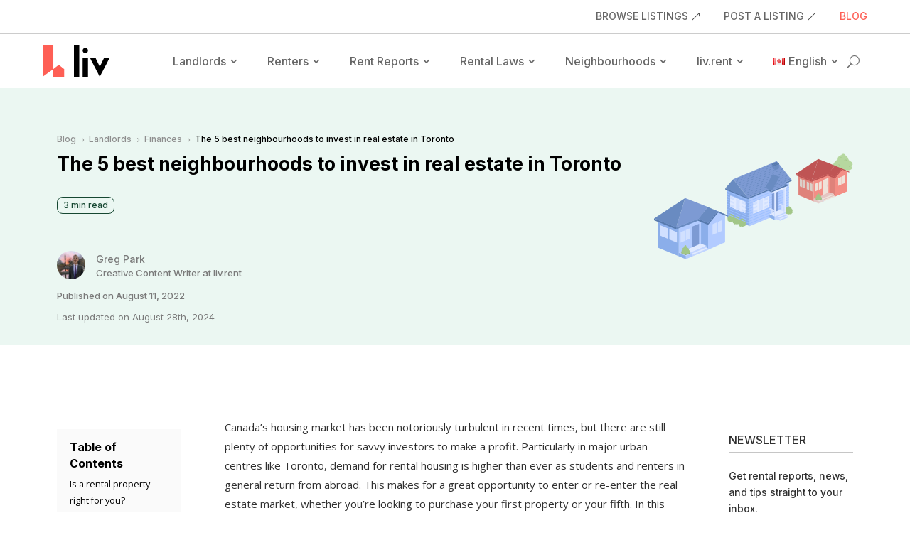

--- FILE ---
content_type: text/html; charset=UTF-8
request_url: https://liv.rent/blog/landlords/the-best-neighbourhoods-to-invest-in-real-estate-in-toronto/
body_size: 38128
content:
<!DOCTYPE html>
<html lang="en-CA">
<head>
<meta charset="UTF-8" />
<meta http-equiv="X-UA-Compatible" content="IE=edge">
<link rel="pingback" href="https://liv.rent/blog/xmlrpc.php" />
<script type="text/javascript">
document.documentElement.className = 'js';
</script>
<script id="diviarea-loader">window.DiviPopupData=window.DiviAreaConfig={"zIndex":1000000,"animateSpeed":400,"triggerClassPrefix":"show-popup-","idAttrib":"data-popup","modalIndicatorClass":"is-modal","blockingIndicatorClass":"is-blocking","defaultShowCloseButton":true,"withCloseClass":"with-close","noCloseClass":"no-close","triggerCloseClass":"close","singletonClass":"single","darkModeClass":"dark","noShadowClass":"no-shadow","altCloseClass":"close-alt","popupSelector":".et_pb_section.popup","initializeOnEvent":"et_pb_after_init_modules","popupWrapperClass":"area-outer-wrap","fullHeightClass":"full-height","openPopupClass":"da-overlay-visible","overlayClass":"da-overlay","exitIndicatorClass":"on-exit","hoverTriggerClass":"on-hover","clickTriggerClass":"on-click","onExitDelay":2000,"notMobileClass":"not-mobile","notTabletClass":"not-tablet","notDesktopClass":"not-desktop","baseContext":"body","activePopupClass":"is-open","closeButtonClass":"da-close","withLoaderClass":"with-loader","debug":false,"ajaxUrl":"https:\/\/liv.rent\/blog\/wp-admin\/admin-ajax.php","sys":[]};var divimode_loader=function(){"use strict";!function(t){t.DiviArea=t.DiviPopup={loaded:!1};var n=t.DiviArea,i=n.Hooks={},o={};function r(t,n,i){var r,e,c;if("string"==typeof t)if(o[t]){if(n)if((r=o[t])&&i)for(c=r.length;c--;)(e=r[c]).callback===n&&e.context===i&&(r[c]=!1);else for(c=r.length;c--;)r[c].callback===n&&(r[c]=!1)}else o[t]=[]}function e(t,n,i,r){if("string"==typeof t){var e={callback:n,priority:i,context:r},c=o[t];c?(c.push(e),c=function(t){var n,i,o,r,e=t.length;for(r=1;r<e;r++)for(n=t[r],i=r;i>0;i--)(o=t[i-1]).priority>n.priority&&(t[i]=o,t[i-1]=n);return t}(c)):c=[e],o[t]=c}}function c(t,n,i){"string"==typeof n&&(n=[n]);var r,e,c=[];for(r=0;r<n.length;r++)Array.prototype.push.apply(c,o[n[r]]);for(e=0;e<c.length;e++){var a=void 0;c[e]&&"function"==typeof c[e].callback&&("filter"===t?void 0!==(a=c[e].callback.apply(c[e].context,i))&&(i[0]=a):c[e].callback.apply(c[e].context,i))}if("filter"===t)return i[0]}i.silent=function(){return i},n.removeFilter=i.removeFilter=function(t,n){r(t,n)},n.removeAction=i.removeAction=function(t,n){r(t,n)},n.applyFilters=i.applyFilters=function(t){for(var n=[],i=arguments.length-1;i-- >0;)n[i]=arguments[i+1];return c("filter",t,n)},n.doAction=i.doAction=function(t){for(var n=[],i=arguments.length-1;i-- >0;)n[i]=arguments[i+1];c("action",t,n)},n.addFilter=i.addFilter=function(n,i,o,r){e(n,i,parseInt(o||10,10),r||t)},n.addAction=i.addAction=function(n,i,o,r){e(n,i,parseInt(o||10,10),r||t)},n.addActionOnce=i.addActionOnce=function(n,i,o,c){e(n,i,parseInt(o||10,10),c||t),e(n,(function(){r(n,i)}),1+parseInt(o||10,10),c||t)}}(window);return{}}();
</script><meta name='robots' content='index, follow, max-image-preview:large, max-snippet:-1, max-video-preview:-1' />
<link rel="alternate" href="https://liv.rent/blog/landlords/the-best-neighbourhoods-to-invest-in-real-estate-in-toronto/" hreflang="en" />
<link rel="alternate" href="https://liv.rent/blog/zh/%e6%88%bf%e4%b8%9c/the-5-best-neighbourhoods-to-invest-in-real-estate-in-toronto-cn/" hreflang="zh" />
<!-- Google Tag Manager for WordPress by gtm4wp.com -->
<script data-cfasync="false" data-pagespeed-no-defer>
var gtm4wp_datalayer_name = "dataLayer";
var dataLayer = dataLayer || [];
</script>
<!-- End Google Tag Manager for WordPress by gtm4wp.com --><script type="text/javascript">
let jqueryParams=[],jQuery=function(r){return jqueryParams=[...jqueryParams,r],jQuery},$=function(r){return jqueryParams=[...jqueryParams,r],$};window.jQuery=jQuery,window.$=jQuery;let customHeadScripts=!1;jQuery.fn=jQuery.prototype={},$.fn=jQuery.prototype={},jQuery.noConflict=function(r){if(window.jQuery)return jQuery=window.jQuery,$=window.jQuery,customHeadScripts=!0,jQuery.noConflict},jQuery.ready=function(r){jqueryParams=[...jqueryParams,r]},$.ready=function(r){jqueryParams=[...jqueryParams,r]},jQuery.load=function(r){jqueryParams=[...jqueryParams,r]},$.load=function(r){jqueryParams=[...jqueryParams,r]},jQuery.fn.ready=function(r){jqueryParams=[...jqueryParams,r]},$.fn.ready=function(r){jqueryParams=[...jqueryParams,r]};</script>
<!-- This site is optimized with the Yoast SEO plugin v20.9 - https://yoast.com/wordpress/plugins/seo/ -->
<title>The 5 best neighbourhoods to invest in real estate in Toronto | liv.rent blog</title>
<meta name="description" content="The Greater Toronto Area has plenty to offer those looking to invest in real estate. In this post, we cover 5 of the best neighbourhoods for investors." />
<link rel="canonical" href="https://liv.rent/blog/landlords/the-best-neighbourhoods-to-invest-in-real-estate-in-toronto/" />
<meta property="og:locale" content="en_US" />
<meta property="og:locale:alternate" content="zh_CN" />
<meta property="og:type" content="article" />
<meta property="og:title" content="The 5 best neighbourhoods to invest in real estate in Toronto | liv.rent blog" />
<meta property="og:description" content="The Greater Toronto Area has plenty to offer those looking to invest in real estate. In this post, we cover 5 of the best neighbourhoods for investors." />
<meta property="og:url" content="https://liv.rent/blog/landlords/the-best-neighbourhoods-to-invest-in-real-estate-in-toronto/" />
<meta property="og:site_name" content="liv.rent blog" />
<meta property="article:publisher" content="https://www.facebook.com/liv.rent/" />
<meta property="article:published_time" content="2022-08-11T19:52:25+00:00" />
<meta property="article:modified_time" content="2024-08-28T20:01:29+00:00" />
<meta property="og:image" content="https://liv.rent/blog/wp-content/uploads/2022/06/2022.06-blog-Best-neighbourhoods-to-invest-in-the-GTA_Generic-2.jpg" />
<meta property="og:image:width" content="1920" />
<meta property="og:image:height" content="1280" />
<meta property="og:image:type" content="image/jpeg" />
<meta name="author" content="Greg Park" />
<meta name="twitter:card" content="summary_large_image" />
<meta name="twitter:creator" content="@liv_rent" />
<meta name="twitter:site" content="@liv_rent" />
<meta name="twitter:label1" content="Written by" />
<meta name="twitter:data1" content="Greg Park" />
<meta name="twitter:label2" content="Est. reading time" />
<meta name="twitter:data2" content="15 minutes" />
<script type="application/ld+json" class="yoast-schema-graph">{"@context":"https://schema.org","@graph":[{"@type":"Article","@id":"https://liv.rent/blog/landlords/the-best-neighbourhoods-to-invest-in-real-estate-in-toronto/#article","isPartOf":{"@id":"https://liv.rent/blog/landlords/the-best-neighbourhoods-to-invest-in-real-estate-in-toronto/"},"author":{"name":"Greg Park","@id":"https://liv.rent/blog/#/schema/person/06d5a70e14d7c8724842f55ecb819a06"},"headline":"The 5 best neighbourhoods to invest in real estate in Toronto","datePublished":"2022-08-11T19:52:25+00:00","dateModified":"2024-08-28T20:01:29+00:00","mainEntityOfPage":{"@id":"https://liv.rent/blog/landlords/the-best-neighbourhoods-to-invest-in-real-estate-in-toronto/"},"wordCount":478,"commentCount":0,"publisher":{"@id":"https://liv.rent/blog/#organization"},"image":{"@id":"https://liv.rent/blog/landlords/the-best-neighbourhoods-to-invest-in-real-estate-in-toronto/#primaryimage"},"thumbnailUrl":"https://liv.rent/blog/wp-content/uploads/2022/06/2022.06-blog-Best-neighbourhoods-to-invest-in-the-GTA_Generic-2.jpg","articleSection":["Finances","Landlords","Neighbourhoods","Ontario"],"inLanguage":"en-CA","potentialAction":[{"@type":"CommentAction","name":"Comment","target":["https://liv.rent/blog/landlords/the-best-neighbourhoods-to-invest-in-real-estate-in-toronto/#respond"]}]},{"@type":"WebPage","@id":"https://liv.rent/blog/landlords/the-best-neighbourhoods-to-invest-in-real-estate-in-toronto/","url":"https://liv.rent/blog/landlords/the-best-neighbourhoods-to-invest-in-real-estate-in-toronto/","name":"The 5 best neighbourhoods to invest in real estate in Toronto | liv.rent blog","isPartOf":{"@id":"https://liv.rent/blog/#website"},"primaryImageOfPage":{"@id":"https://liv.rent/blog/landlords/the-best-neighbourhoods-to-invest-in-real-estate-in-toronto/#primaryimage"},"image":{"@id":"https://liv.rent/blog/landlords/the-best-neighbourhoods-to-invest-in-real-estate-in-toronto/#primaryimage"},"thumbnailUrl":"https://liv.rent/blog/wp-content/uploads/2022/06/2022.06-blog-Best-neighbourhoods-to-invest-in-the-GTA_Generic-2.jpg","datePublished":"2022-08-11T19:52:25+00:00","dateModified":"2024-08-28T20:01:29+00:00","description":"The Greater Toronto Area has plenty to offer those looking to invest in real estate. In this post, we cover 5 of the best neighbourhoods for investors.","breadcrumb":{"@id":"https://liv.rent/blog/landlords/the-best-neighbourhoods-to-invest-in-real-estate-in-toronto/#breadcrumb"},"inLanguage":"en-CA","potentialAction":[{"@type":"ReadAction","target":["https://liv.rent/blog/landlords/the-best-neighbourhoods-to-invest-in-real-estate-in-toronto/"]}]},{"@type":"ImageObject","inLanguage":"en-CA","@id":"https://liv.rent/blog/landlords/the-best-neighbourhoods-to-invest-in-real-estate-in-toronto/#primaryimage","url":"https://liv.rent/blog/wp-content/uploads/2022/06/2022.06-blog-Best-neighbourhoods-to-invest-in-the-GTA_Generic-2.jpg","contentUrl":"https://liv.rent/blog/wp-content/uploads/2022/06/2022.06-blog-Best-neighbourhoods-to-invest-in-the-GTA_Generic-2.jpg","width":1920,"height":1280,"caption":"best neighbourhoods to invest in real estate in Toronto via liv rent"},{"@type":"BreadcrumbList","@id":"https://liv.rent/blog/landlords/the-best-neighbourhoods-to-invest-in-real-estate-in-toronto/#breadcrumb","itemListElement":[{"@type":"ListItem","position":1,"name":"Home","item":"https://liv.rent/blog/"},{"@type":"ListItem","position":2,"name":"The 5 best neighbourhoods to invest in real estate in Toronto"}]},{"@type":"WebSite","@id":"https://liv.rent/blog/#website","url":"https://liv.rent/blog/","name":"Liv Rent","description":"Rental Made Easy","publisher":{"@id":"https://liv.rent/blog/#organization"},"alternateName":"liv.rent","potentialAction":[{"@type":"SearchAction","target":{"@type":"EntryPoint","urlTemplate":"https://liv.rent/blog/?s={search_term_string}"},"query-input":"required name=search_term_string"}],"inLanguage":"en-CA"},{"@type":"Organization","@id":"https://liv.rent/blog/#organization","name":"Liv Rent","alternateName":"liv.rent","url":"https://liv.rent/blog/","logo":{"@type":"ImageObject","inLanguage":"en-CA","@id":"https://liv.rent/blog/#/schema/logo/image/","url":"https://liv.rent/blog/wp-content/uploads/2020/03/liv-rent-logo-1.png","contentUrl":"https://liv.rent/blog/wp-content/uploads/2020/03/liv-rent-logo-1.png","width":1000,"height":457,"caption":"Liv Rent"},"image":{"@id":"https://liv.rent/blog/#/schema/logo/image/"},"sameAs":["https://www.facebook.com/liv.rent/","https://twitter.com/liv_rent","https://www.instagram.com/liv.rent/","https://www.youtube.com/channel/UCyx0INp1qqQ2Xhw-rMiqQiA"]},{"@type":"Person","@id":"https://liv.rent/blog/#/schema/person/06d5a70e14d7c8724842f55ecb819a06","name":"Greg Park","image":{"@type":"ImageObject","inLanguage":"en-CA","@id":"https://liv.rent/blog/#/schema/person/image/","url":"https://liv.rent/blog/wp-content/uploads/2023/02/greg-park.jpg","contentUrl":"https://liv.rent/blog/wp-content/uploads/2023/02/greg-park.jpg","caption":"Greg Park"},"description":"Greg Park is a Creative Content Writer here at liv.rent who shares insights and news with our community of landlords and tenants.","sameAs":["http://gregpark.ca","linkedin.com/in/gregory-park604"],"url":"https://liv.rent/blog/author/greg-park/"}]}</script>
<!-- / Yoast SEO plugin. -->
<link rel='dns-prefetch' href='//fonts.googleapis.com' />
<link rel='dns-prefetch' href='//use.fontawesome.com' />
<link rel="alternate" type="application/rss+xml" title="liv.rent blog &raquo; Feed" href="https://liv.rent/blog/feed/" />
<link rel="alternate" type="application/rss+xml" title="liv.rent blog &raquo; Comments Feed" href="https://liv.rent/blog/comments/feed/" />
<link rel="alternate" type="application/rss+xml" title="liv.rent blog &raquo; The 5 best neighbourhoods to invest in real estate in Toronto Comments Feed" href="https://liv.rent/blog/landlords/the-best-neighbourhoods-to-invest-in-real-estate-in-toronto/feed/" />
<meta content="Divi v.4.21.0" name="generator"/><!-- <link rel='stylesheet' id='structured-content-frontend-css' href='https://liv.rent/blog/wp-content/plugins/structured-content/dist/blocks.style.build.css?ver=1.7.0' type='text/css' media='all' /> -->
<!-- <link rel='stylesheet' id='wp-block-library-css' href='https://liv.rent/blog/wp-content/plugins/gutenberg/build/block-library/style.css?ver=16.0.0' type='text/css' media='all' /> -->
<!-- <link rel='stylesheet' id='wp-block-library-theme-css' href='https://liv.rent/blog/wp-content/plugins/gutenberg/build/block-library/theme.css?ver=16.0.0' type='text/css' media='all' /> -->
<!-- <link rel='stylesheet' id='contact-form-7-css' href='https://liv.rent/blog/wp-content/plugins/contact-form-7/includes/css/styles.css?ver=5.7.7' type='text/css' media='all' /> -->
<link rel="stylesheet" type="text/css" href="//liv.rent/blog/wp-content/cache/wpfc-minified/qsy6cz1a/g43ey.css" media="all"/>
<style id='global-styles-inline-css' type='text/css'>
body{--wp--preset--color--black: #000000;--wp--preset--color--cyan-bluish-gray: #abb8c3;--wp--preset--color--white: #ffffff;--wp--preset--color--pale-pink: #f78da7;--wp--preset--color--vivid-red: #cf2e2e;--wp--preset--color--luminous-vivid-orange: #ff6900;--wp--preset--color--luminous-vivid-amber: #fcb900;--wp--preset--color--light-green-cyan: #7bdcb5;--wp--preset--color--vivid-green-cyan: #00d084;--wp--preset--color--pale-cyan-blue: #8ed1fc;--wp--preset--color--vivid-cyan-blue: #0693e3;--wp--preset--color--vivid-purple: #9b51e0;--wp--preset--gradient--vivid-cyan-blue-to-vivid-purple: linear-gradient(135deg,rgba(6,147,227,1) 0%,rgb(155,81,224) 100%);--wp--preset--gradient--light-green-cyan-to-vivid-green-cyan: linear-gradient(135deg,rgb(122,220,180) 0%,rgb(0,208,130) 100%);--wp--preset--gradient--luminous-vivid-amber-to-luminous-vivid-orange: linear-gradient(135deg,rgba(252,185,0,1) 0%,rgba(255,105,0,1) 100%);--wp--preset--gradient--luminous-vivid-orange-to-vivid-red: linear-gradient(135deg,rgba(255,105,0,1) 0%,rgb(207,46,46) 100%);--wp--preset--gradient--very-light-gray-to-cyan-bluish-gray: linear-gradient(135deg,rgb(238,238,238) 0%,rgb(169,184,195) 100%);--wp--preset--gradient--cool-to-warm-spectrum: linear-gradient(135deg,rgb(74,234,220) 0%,rgb(151,120,209) 20%,rgb(207,42,186) 40%,rgb(238,44,130) 60%,rgb(251,105,98) 80%,rgb(254,248,76) 100%);--wp--preset--gradient--blush-light-purple: linear-gradient(135deg,rgb(255,206,236) 0%,rgb(152,150,240) 100%);--wp--preset--gradient--blush-bordeaux: linear-gradient(135deg,rgb(254,205,165) 0%,rgb(254,45,45) 50%,rgb(107,0,62) 100%);--wp--preset--gradient--luminous-dusk: linear-gradient(135deg,rgb(255,203,112) 0%,rgb(199,81,192) 50%,rgb(65,88,208) 100%);--wp--preset--gradient--pale-ocean: linear-gradient(135deg,rgb(255,245,203) 0%,rgb(182,227,212) 50%,rgb(51,167,181) 100%);--wp--preset--gradient--electric-grass: linear-gradient(135deg,rgb(202,248,128) 0%,rgb(113,206,126) 100%);--wp--preset--gradient--midnight: linear-gradient(135deg,rgb(2,3,129) 0%,rgb(40,116,252) 100%);--wp--preset--font-size--small: 13px;--wp--preset--font-size--medium: 20px;--wp--preset--font-size--large: 36px;--wp--preset--font-size--x-large: 42px;--wp--preset--spacing--20: 0.44rem;--wp--preset--spacing--30: 0.67rem;--wp--preset--spacing--40: 1rem;--wp--preset--spacing--50: 1.5rem;--wp--preset--spacing--60: 2.25rem;--wp--preset--spacing--70: 3.38rem;--wp--preset--spacing--80: 5.06rem;--wp--preset--shadow--natural: 6px 6px 9px rgba(0, 0, 0, 0.2);--wp--preset--shadow--deep: 12px 12px 50px rgba(0, 0, 0, 0.4);--wp--preset--shadow--sharp: 6px 6px 0px rgba(0, 0, 0, 0.2);--wp--preset--shadow--outlined: 6px 6px 0px -3px rgba(255, 255, 255, 1), 6px 6px rgba(0, 0, 0, 1);--wp--preset--shadow--crisp: 6px 6px 0px rgba(0, 0, 0, 1);}body { margin: 0;--wp--style--global--content-size: 823px;--wp--style--global--wide-size: 1080px;}.wp-site-blocks > .alignleft { float: left; margin-right: 2em; }.wp-site-blocks > .alignright { float: right; margin-left: 2em; }.wp-site-blocks > .aligncenter { justify-content: center; margin-left: auto; margin-right: auto; }:where(.is-layout-flex){gap: 0.5em;}:where(.is-layout-grid){gap: 0.5em;}body .is-layout-flow > .alignleft{float: left;margin-inline-start: 0;margin-inline-end: 2em;}body .is-layout-flow > .alignright{float: right;margin-inline-start: 2em;margin-inline-end: 0;}body .is-layout-flow > .aligncenter{margin-left: auto !important;margin-right: auto !important;}body .is-layout-constrained > .alignleft{float: left;margin-inline-start: 0;margin-inline-end: 2em;}body .is-layout-constrained > .alignright{float: right;margin-inline-start: 2em;margin-inline-end: 0;}body .is-layout-constrained > .aligncenter{margin-left: auto !important;margin-right: auto !important;}body .is-layout-constrained > :where(:not(.alignleft):not(.alignright):not(.alignfull)){max-width: var(--wp--style--global--content-size);margin-left: auto !important;margin-right: auto !important;}body .is-layout-constrained > .alignwide{max-width: var(--wp--style--global--wide-size);}body .is-layout-flex{display: flex;}body .is-layout-flex{flex-wrap: wrap;align-items: center;}body .is-layout-flex > *{margin: 0;}body .is-layout-grid{display: grid;}body .is-layout-grid > *{margin: 0;}body{padding-top: 0px;padding-right: 0px;padding-bottom: 0px;padding-left: 0px;}a:where(:not(.wp-element-button)){text-decoration: underline;}.wp-element-button, .wp-block-button__link{background-color: #32373c;border-width: 0;color: #fff;font-family: inherit;font-size: inherit;line-height: inherit;padding: calc(0.667em + 2px) calc(1.333em + 2px);text-decoration: none;}.has-black-color{color: var(--wp--preset--color--black) !important;}.has-cyan-bluish-gray-color{color: var(--wp--preset--color--cyan-bluish-gray) !important;}.has-white-color{color: var(--wp--preset--color--white) !important;}.has-pale-pink-color{color: var(--wp--preset--color--pale-pink) !important;}.has-vivid-red-color{color: var(--wp--preset--color--vivid-red) !important;}.has-luminous-vivid-orange-color{color: var(--wp--preset--color--luminous-vivid-orange) !important;}.has-luminous-vivid-amber-color{color: var(--wp--preset--color--luminous-vivid-amber) !important;}.has-light-green-cyan-color{color: var(--wp--preset--color--light-green-cyan) !important;}.has-vivid-green-cyan-color{color: var(--wp--preset--color--vivid-green-cyan) !important;}.has-pale-cyan-blue-color{color: var(--wp--preset--color--pale-cyan-blue) !important;}.has-vivid-cyan-blue-color{color: var(--wp--preset--color--vivid-cyan-blue) !important;}.has-vivid-purple-color{color: var(--wp--preset--color--vivid-purple) !important;}.has-black-background-color{background-color: var(--wp--preset--color--black) !important;}.has-cyan-bluish-gray-background-color{background-color: var(--wp--preset--color--cyan-bluish-gray) !important;}.has-white-background-color{background-color: var(--wp--preset--color--white) !important;}.has-pale-pink-background-color{background-color: var(--wp--preset--color--pale-pink) !important;}.has-vivid-red-background-color{background-color: var(--wp--preset--color--vivid-red) !important;}.has-luminous-vivid-orange-background-color{background-color: var(--wp--preset--color--luminous-vivid-orange) !important;}.has-luminous-vivid-amber-background-color{background-color: var(--wp--preset--color--luminous-vivid-amber) !important;}.has-light-green-cyan-background-color{background-color: var(--wp--preset--color--light-green-cyan) !important;}.has-vivid-green-cyan-background-color{background-color: var(--wp--preset--color--vivid-green-cyan) !important;}.has-pale-cyan-blue-background-color{background-color: var(--wp--preset--color--pale-cyan-blue) !important;}.has-vivid-cyan-blue-background-color{background-color: var(--wp--preset--color--vivid-cyan-blue) !important;}.has-vivid-purple-background-color{background-color: var(--wp--preset--color--vivid-purple) !important;}.has-black-border-color{border-color: var(--wp--preset--color--black) !important;}.has-cyan-bluish-gray-border-color{border-color: var(--wp--preset--color--cyan-bluish-gray) !important;}.has-white-border-color{border-color: var(--wp--preset--color--white) !important;}.has-pale-pink-border-color{border-color: var(--wp--preset--color--pale-pink) !important;}.has-vivid-red-border-color{border-color: var(--wp--preset--color--vivid-red) !important;}.has-luminous-vivid-orange-border-color{border-color: var(--wp--preset--color--luminous-vivid-orange) !important;}.has-luminous-vivid-amber-border-color{border-color: var(--wp--preset--color--luminous-vivid-amber) !important;}.has-light-green-cyan-border-color{border-color: var(--wp--preset--color--light-green-cyan) !important;}.has-vivid-green-cyan-border-color{border-color: var(--wp--preset--color--vivid-green-cyan) !important;}.has-pale-cyan-blue-border-color{border-color: var(--wp--preset--color--pale-cyan-blue) !important;}.has-vivid-cyan-blue-border-color{border-color: var(--wp--preset--color--vivid-cyan-blue) !important;}.has-vivid-purple-border-color{border-color: var(--wp--preset--color--vivid-purple) !important;}.has-vivid-cyan-blue-to-vivid-purple-gradient-background{background: var(--wp--preset--gradient--vivid-cyan-blue-to-vivid-purple) !important;}.has-light-green-cyan-to-vivid-green-cyan-gradient-background{background: var(--wp--preset--gradient--light-green-cyan-to-vivid-green-cyan) !important;}.has-luminous-vivid-amber-to-luminous-vivid-orange-gradient-background{background: var(--wp--preset--gradient--luminous-vivid-amber-to-luminous-vivid-orange) !important;}.has-luminous-vivid-orange-to-vivid-red-gradient-background{background: var(--wp--preset--gradient--luminous-vivid-orange-to-vivid-red) !important;}.has-very-light-gray-to-cyan-bluish-gray-gradient-background{background: var(--wp--preset--gradient--very-light-gray-to-cyan-bluish-gray) !important;}.has-cool-to-warm-spectrum-gradient-background{background: var(--wp--preset--gradient--cool-to-warm-spectrum) !important;}.has-blush-light-purple-gradient-background{background: var(--wp--preset--gradient--blush-light-purple) !important;}.has-blush-bordeaux-gradient-background{background: var(--wp--preset--gradient--blush-bordeaux) !important;}.has-luminous-dusk-gradient-background{background: var(--wp--preset--gradient--luminous-dusk) !important;}.has-pale-ocean-gradient-background{background: var(--wp--preset--gradient--pale-ocean) !important;}.has-electric-grass-gradient-background{background: var(--wp--preset--gradient--electric-grass) !important;}.has-midnight-gradient-background{background: var(--wp--preset--gradient--midnight) !important;}.has-small-font-size{font-size: var(--wp--preset--font-size--small) !important;}.has-medium-font-size{font-size: var(--wp--preset--font-size--medium) !important;}.has-large-font-size{font-size: var(--wp--preset--font-size--large) !important;}.has-x-large-font-size{font-size: var(--wp--preset--font-size--x-large) !important;}
:where(.wp-block-columns.is-layout-flex){gap: 2em;}:where(.wp-block-columns.is-layout-grid){gap: 2em;}
.wp-block-pullquote{font-size: 1.5em;line-height: 1.6;}
.wp-block-navigation a:where(:not(.wp-element-button)){color: inherit;}
:where(.wp-block-post-template.is-layout-flex){gap: 1.25em;}:where(.wp-block-post-template.is-layout-grid){gap: 1.25em;}
</style>
<!-- <link rel='stylesheet' id='wp-polls-css' href='https://liv.rent/blog/wp-content/plugins/wp-polls/polls-css.css?ver=2.77.3' type='text/css' media='all' /> -->
<link rel="stylesheet" type="text/css" href="//liv.rent/blog/wp-content/cache/wpfc-minified/feon9m5h/g43ey.css" media="all"/>
<style id='wp-polls-inline-css' type='text/css'>
.wp-polls .pollbar {
margin: 1px;
font-size: 18px;
line-height: 20px;
height: 20px;
background: #7494ac;
border: 1px solid #f5f6f7;
}
</style>
<!-- <link rel='stylesheet' id='yop-public-css' href='https://liv.rent/blog/wp-content/plugins/yop-poll/public/assets/css/yop-poll-public-6.5.39.css?ver=6.1.9' type='text/css' media='all' /> -->
<!-- <link rel='stylesheet' id='css-divi-area-css' href='https://liv.rent/blog/wp-content/plugins/popups-for-divi/styles/front.min.css?ver=3.2.3' type='text/css' media='all' /> -->
<link rel="stylesheet" type="text/css" href="//liv.rent/blog/wp-content/cache/wpfc-minified/6ykforur/g43ey.css" media="all"/>
<style id='css-divi-area-inline-css' type='text/css'>
.et_pb_section.popup{display:none}
</style>
<!-- <link rel='stylesheet' id='css-divi-area-popuphidden-css' href='https://liv.rent/blog/wp-content/plugins/popups-for-divi/styles/front-popuphidden.min.css?ver=3.2.3' type='text/css' media='all' /> -->
<link rel="stylesheet" type="text/css" href="//liv.rent/blog/wp-content/cache/wpfc-minified/jy7o38me/btyam.css" media="all"/>
<link rel='stylesheet' id='et-divi-open-sans-css' href='https://fonts.googleapis.com/css?family=Open+Sans:300italic,400italic,600italic,700italic,800italic,400,300,600,700,800&#038;subset=latin,latin-ext&#038;display=swap' type='text/css' media='all' />
<!-- <link rel='stylesheet' id='divi-breadcrumbs-styles-css' href='https://liv.rent/blog/wp-content/plugins/breadcrumbs-divi-module/styles/style.min.css?ver=1.2.1' type='text/css' media='all' /> -->
<link rel="stylesheet" type="text/css" href="//liv.rent/blog/wp-content/cache/wpfc-minified/8kd7x2yb/g43ey.css" media="all"/>
<link rel='stylesheet' id='et-builder-googlefonts-cached-css' href='https://fonts.googleapis.com/css?family=Inter:100,200,300,regular,500,600,700,800,900&#038;subset=latin,latin-ext&#038;display=swap' type='text/css' media='all' />
<!-- <link rel='stylesheet' id='heateor_sss_frontend_css-css' href='https://liv.rent/blog/wp-content/plugins/sassy-social-share/public/css/sassy-social-share-public.css?ver=3.3.79' type='text/css' media='all' /> -->
<link rel="stylesheet" type="text/css" href="//liv.rent/blog/wp-content/cache/wpfc-minified/q9616153/g43ey.css" media="all"/>
<style id='heateor_sss_frontend_css-inline-css' type='text/css'>
.heateor_sss_button_instagram span.heateor_sss_svg,a.heateor_sss_instagram span.heateor_sss_svg{background:radial-gradient(circle at 30% 107%,#fdf497 0,#fdf497 5%,#fd5949 45%,#d6249f 60%,#285aeb 90%)}div.heateor_sss_horizontal_sharing a.heateor_sss_button_instagram span{background:white!important;}div.heateor_sss_standard_follow_icons_container a.heateor_sss_button_instagram span{background:white}div.heateor_sss_horizontal_sharing a.heateor_sss_button_instagram span:hover{background:white!important;}div.heateor_sss_standard_follow_icons_container a.heateor_sss_button_instagram span:hover{background:white}.heateor_sss_horizontal_sharing .heateor_sss_svg,.heateor_sss_standard_follow_icons_container .heateor_sss_svg{background-color:white!important;background:white!important;color:#1D415E;border-width:0px;border-style:solid;border-color:transparent}div.heateor_sss_horizontal_sharing span.heateor_sss_svg svg:hover path:not(.heateor_sss_no_fill),div.heateor_sss_horizontal_sharing span.heateor_sss_svg svg:hover ellipse, div.heateor_sss_horizontal_sharing span.heateor_sss_svg svg:hover circle, div.heateor_sss_horizontal_sharing span.heateor_sss_svg svg:hover polygon, div.heateor_sss_horizontal_sharing span.heateor_sss_svg svg:hover rect:not(.heateor_sss_no_fill){fill:#1D415E}div.heateor_sss_horizontal_sharing span.heateor_sss_svg svg:hover path.heateor_sss_svg_stroke, div.heateor_sss_horizontal_sharing span.heateor_sss_svg svg:hover rect.heateor_sss_svg_stroke{stroke:#1D415E}.heateor_sss_horizontal_sharing span.heateor_sss_svg:hover,.heateor_sss_standard_follow_icons_container span.heateor_sss_svg:hover{background-color:white!important;background:white!importantcolor:#1D415E;border-color:transparent;}.heateor_sss_vertical_sharing span.heateor_sss_svg,.heateor_sss_floating_follow_icons_container span.heateor_sss_svg{color:#fff;border-width:0px;border-style:solid;border-color:transparent;}.heateor_sss_vertical_sharing span.heateor_sss_svg:hover,.heateor_sss_floating_follow_icons_container span.heateor_sss_svg:hover{border-color:transparent;}@media screen and (max-width:783px) {.heateor_sss_vertical_sharing{display:none!important}}
</style>
<link rel='stylesheet' id='bfa-font-awesome-css' href='https://use.fontawesome.com/releases/v5.15.4/css/all.css?ver=2.0.3' type='text/css' media='all' />
<!-- <link rel='stylesheet' id='divi-style-pum-css' href='https://liv.rent/blog/wp-content/themes/Divi/style-static.min.css?ver=4.21.0' type='text/css' media='all' /> -->
<link rel="stylesheet" type="text/css" href="//liv.rent/blog/wp-content/cache/wpfc-minified/dg0kdcrt/g43ey.css" media="all"/>
<script src='//liv.rent/blog/wp-content/cache/wpfc-minified/2boe8hx4/g43ey.js' type="text/javascript"></script>
<!-- <script type='text/javascript' src='https://liv.rent/blog/wp-includes/js/jquery/jquery.min.js?ver=3.6.1' id='jquery-core-js'></script> -->
<!-- <script type='text/javascript' src='https://liv.rent/blog/wp-includes/js/jquery/jquery-migrate.min.js?ver=3.3.2' id='jquery-migrate-js'></script> -->
<script type='text/javascript' id='jquery-js-after'>
jqueryParams.length&&$.each(jqueryParams,function(e,r){if("function"==typeof r){var n=String(r);n.replace("$","jQuery");var a=new Function("return "+n)();$(document).ready(a)}});
</script>
<script type='text/javascript' id='yop-public-js-extra'>
/* <![CDATA[ */
var objectL10n = {"yopPollParams":{"urlParams":{"ajax":"https:\/\/liv.rent\/blog\/wp-admin\/admin-ajax.php","wpLogin":"https:\/\/liv.rent\/blog\/wp-login.php?redirect_to=https%3A%2F%2Fliv.rent%2Fblog%2Fwp-admin%2Fadmin-ajax.php%3Faction%3Dyop_poll_record_wordpress_vote"},"apiParams":{"reCaptcha":{"siteKey":""},"reCaptchaV2Invisible":{"siteKey":""},"reCaptchaV3":{"siteKey":""},"hCaptcha":{"siteKey":""},"cloudflareTurnstile":{"siteKey":""}},"captchaParams":{"imgPath":"https:\/\/liv.rent\/blog\/wp-content\/plugins\/yop-poll\/public\/assets\/img\/","url":"https:\/\/liv.rent\/blog\/wp-content\/plugins\/yop-poll\/app.php","accessibilityAlt":"Sound icon","accessibilityTitle":"Accessibility option: listen to a question and answer it!","accessibilityDescription":"Type below the <strong>answer<\/strong> to what you hear. Numbers or words:","explanation":"Click or touch the <strong>ANSWER<\/strong>","refreshAlt":"Refresh\/reload icon","refreshTitle":"Refresh\/reload: get new images and accessibility option!"},"voteParams":{"invalidPoll":"Invalid Poll","noAnswersSelected":"No answer selected","minAnswersRequired":"At least {min_answers_allowed} answer(s) required","maxAnswersRequired":"A max of {max_answers_allowed} answer(s) accepted","noAnswerForOther":"No other answer entered","noValueForCustomField":"{custom_field_name} is required","tooManyCharsForCustomField":"Text for {custom_field_name} is too long","consentNotChecked":"You must agree to our terms and conditions","noCaptchaSelected":"Captcha is required","thankYou":"Thank you for your vote"},"resultsParams":{"singleVote":"vote","multipleVotes":"votes","singleAnswer":"answer","multipleAnswers":"answers"}}};
/* ]]> */
</script>
<script src='//liv.rent/blog/wp-content/cache/wpfc-minified/qgr81sn0/g43ey.js' type="text/javascript"></script>
<!-- <script type='text/javascript' src='https://liv.rent/blog/wp-content/plugins/yop-poll/public/assets/js/yop-poll-public-6.5.39.min.js?ver=6.1.9' id='yop-public-js'></script> -->
<!-- <script type='text/javascript' src='https://liv.rent/blog/wp-content/plugins/popups-for-divi/scripts/ie-compat.min.js?ver=3.2.3' id='dap-ie-js'></script> -->
<link rel="https://api.w.org/" href="https://liv.rent/blog/wp-json/" /><link rel="alternate" type="application/json" href="https://liv.rent/blog/wp-json/wp/v2/posts/36123" /><link rel="EditURI" type="application/rsd+xml" title="RSD" href="https://liv.rent/blog/xmlrpc.php?rsd" />
<link rel="wlwmanifest" type="application/wlwmanifest+xml" href="https://liv.rent/blog/wp-includes/wlwmanifest.xml" />
<meta name="generator" content="WordPress 6.1.9" />
<link rel='shortlink' href='https://liv.rent/blog/?p=36123' />
<link rel="alternate" type="application/json+oembed" href="https://liv.rent/blog/wp-json/oembed/1.0/embed?url=https%3A%2F%2Fliv.rent%2Fblog%2Flandlords%2Fthe-best-neighbourhoods-to-invest-in-real-estate-in-toronto%2F" />
<link rel="alternate" type="text/xml+oembed" href="https://liv.rent/blog/wp-json/oembed/1.0/embed?url=https%3A%2F%2Fliv.rent%2Fblog%2Flandlords%2Fthe-best-neighbourhoods-to-invest-in-real-estate-in-toronto%2F&#038;format=xml" />
<meta name="google-site-verification" content="NI0OQ3ix12csZsYxJJCTmndETafN5E2fMLnMRyBrg0E" />
<link rel="stylesheet" href="https://use.typekit.net/oul0hdd.css">
<link href="https://maxcdn.bootstrapcdn.com/font-awesome/4.2.0/css/font-awesome.min.css" rel="stylesheet">
<script>
jQuery(document).ready(function(){
//For mobile Screens
if (window.matchMedia('(max-width: 767px)').matches) {
var initial_show_article = 3;
var article_reveal = 3;
jQuery(".blog-load-more article").not( ":nth-child(-n+"+initial_show_article+")" ).css("display","none");
jQuery("#load_more").on("click", function(event){
event.preventDefault();
initial_show_article = initial_show_article + article_reveal;
jQuery(".blog-load-more article").css("display","block");
jQuery(".blog-load-more article").not( ":nth-child(-n+"+initial_show_article+")" ).css("display","none");
var articles_num = jQuery(".blog-load-more article").not('[style*="display: block"]').length
if(articles_num == 0){
jQuery("#load_more").css("display","none");    
}   
})
} else {
//For desktop Screens
var initial_row_show = 16;
var row_reveal = 4;
var total_articles = jQuery(".blog-load-more article").length;
jQuery(".blog-load-more article").not( ":nth-child(-n+"+initial_row_show+")" ).css("display","none"); 
jQuery("#load_more").on("click", function(event){
event.preventDefault();
initial_row_show = initial_row_show + row_reveal;
jQuery(".blog-load-more article").css("display","block");
jQuery(".blog-load-more article").not( ":nth-child(-n+"+initial_row_show+")" ).css("display","none");
var articles_num = jQuery(".blog-load-more article").not('[style*="display: block"]').length
if(articles_num == 0){
jQuery("#load_more").css("display","none");    
}  
})
} 
})
jQuery(document).ready(function(){
jQuery(".custom-search input.et_pb_searchsubmit").val("");
});
</script>
<script>
// Add tracking IDs
jQuery(document).ready(function(){
// Secondary nav links tracking IDs
jQuery("li.menu-item-38738").children('a').attr('id', 'blog-header-btn-browse');
jQuery("li.menu-item-38739").children('a').attr('id', 'blog-header-btn-post');
jQuery("li.menu-item-38803").children('a').attr('id', 'blog-header-btn-blog');
// Header logo
jQuery("div.et_pb_menu__logo").children('a').attr('id', 'blog-header-logo');
// Primary nav links tracking IDs
jQuery("li.menu-item-38740").children('a').attr('id', 'blog-header-menu-landlord');
jQuery("li.menu-item-38741").children('a').attr('id', 'blog-header-menu-renter');
jQuery("li.menu-item-38742").children('a').attr('id', 'blog-header-menu-rent-report');
jQuery("li.menu-item-38743").children('a').attr('id', 'blog-header-menu-rental-law');
jQuery("li.menu-item-38744").children('a').attr('id', 'blog-header-menu-neighbourhood');
jQuery("li.menu-item-38745").children('a').attr('id', 'blog-header-menu-livrent');
jQuery("li.menu-item-40745").children('a').attr('id', 'blog-header-menu-language');
jQuery("button.et_pb_menu__search-button").attr('id', 'blog-header-menu-search');
// Landlord sub menu tracking IDs
jQuery("li.menu-item-38751").children('a').attr('id', 'blog-header-submenu-landlord-advertise');
jQuery("li.menu-item-38752").children('a').attr('id', 'blog-header-submenu-landlord-finance');
jQuery("li.menu-item-38753").children('a').attr('id', 'blog-header-submenu-landlord-tool');
jQuery("li.menu-item-38754").children('a').attr('id', 'blog-header-submenu-landlord-lease');
jQuery("li.menu-item-38755").children('a').attr('id', 'blog-header-submenu-landlord-management');
jQuery("li.menu-item-38756").children('a').attr('id', 'blog-header-submenu-landlord-screening');
jQuery("li.menu-item-38770").children('a').attr('id', 'blog-header-submenu-landlord-see-all');
// Renter sub menu tracking IDs
jQuery("li.menu-item-38768").children('a').attr('id', 'blog-header-submenu-renter-find');
jQuery("li.menu-item-38767").children('a').attr('id', 'blog-header-submenu-renter-apply');
jQuery("li.menu-item-38769").children('a').attr('id', 'blog-header-submenu-renter-sign');
jQuery("li.menu-item-38774").children('a').attr('id', 'blog-header-submenu-renter-see-all');
// Rent Reports sub menu tracking IDs
jQuery("li.menu-item-38749").children('a').attr('id', 'blog-header-submenu-report-van');
jQuery("li.menu-item-38748").children('a').attr('id', 'blog-header-submenu-report-tor');
jQuery("li.menu-item-38747").children('a').attr('id', 'blog-header-submenu-report-mtl');
jQuery("li.menu-item-38746").children('a').attr('id', 'blog-header-submenu-report-ab');
jQuery("li.menu-item-38750").children('a').attr('id', 'blog-header-submenu-report-see-all');
// Rental laws sub menu tracking IDs
jQuery("li.menu-item-38765").children('a').attr('id', 'blog-header-submenu-law-bc');
jQuery("li.menu-item-38766").children('a').attr('id', 'blog-header-submenu-law-on');
jQuery("li.menu-item-38764").children('a').attr('id', 'blog-header-submenu-law-ab');
jQuery("li.menu-item-38773").children('a').attr('id', 'blog-header-submenu-law-see-all');
// Neighbourhoods sub menu tracking IDs
jQuery("li.menu-item-40397").children('a').attr('id', 'blog-header-submenu-neighbourhood-bc');
jQuery("li.menu-item-38763").children('a').attr('id', 'blog-header-submenu-neighbourhood-on');
jQuery("li.menu-item-38761").children('a').attr('id', 'blog-header-submenu-neighbourhood-ab');
jQuery("li.menu-item-38772").children('a').attr('id', 'blog-header-submenu-neighbourhood-see-all');
// Liv.rent sub menu tracking IDs
jQuery("li.menu-item-38757").children('a').attr('id', 'blog-header-submenu-livrent-case-study');
jQuery("li.menu-item-38758").children('a').attr('id', 'blog-header-submenu-livrent-landlord-feature');
jQuery("li.menu-item-38759").children('a').attr('id', 'blog-header-submenu-livrent-news');
jQuery("li.menu-item-38760").children('a').attr('id', 'blog-header-submenu-livrent-renter-feature');
jQuery("li.menu-item-38771").children('a').attr('id', 'blog-header-submenu-livrent-see-all');
// Language picker sub menu tracking IDs
jQuery("li.menu-item-40563-en").children('a').attr('id', 'blog-header-submenu-language-en');
jQuery("li.menu-item-40563-zh").children('a').attr('id', 'blog-header-submenu-language-zh');
// Search bar tracking IDs
jQuery("input.et_pb_s").attr('id', 'blog-header-search-bar');
// Subscribe form submit button tracking IDs
jQuery("footer").find(".et_pb_newsletter_button").attr('id', 'blog-footer-subscribe');
jQuery("div#newsletter").find('.et_pb_newsletter_button').attr('id', 'blog-category-subscribe');
jQuery("article#post-38736").find(".et_pb_newsletter_button").attr('id', 'blog-mainpage-subscribe');
jQuery("article#post-38736").find(".et_pb_image_sticky").children('a').attr('id', 'blog-mainpage-download-landlord-guide');
});
</script>
<script type="text/javascript">
// Brevo / Sendinblue Tracker Script
(function() {
window.sib = {
equeue: [],
client_key: "vlt9q8ukk5edv078l553d1tl"
};
/* OPTIONAL: email for identify request */
// window.sib.email_id = 'example@domain.com';
window.sendinblue = {};
for (var j = ['track', 'identify', 'trackLink', 'page'], i = 0; i < j.length; i++) {
(function(k) {
window.sendinblue[k] = function() {
var arg = Array.prototype.slice.call(arguments);
(window.sib[k] || function() {
var t = {};
t[k] = arg;
window.sib.equeue.push(t);
})(arg[0], arg[1], arg[2], arg[3]);
};
})(j[i]);
}
var n = document.createElement("script"),
i = document.getElementsByTagName("script")[0];
n.type = "text/javascript", n.id = "sendinblue-js", n.async = !0, n.src = "https://sibautomation.com/sa.js?key=" + window.sib.client_key, i.parentNode.insertBefore(n, i), window.sendinblue.page();
})();
</script>
<!-- Google Tag Manager for WordPress by gtm4wp.com -->
<!-- GTM Container placement set to footer -->
<script data-cfasync="false" data-pagespeed-no-defer>
var dataLayer_content = {"pageTitle":"The 5 best neighbourhoods to invest in real estate in Toronto | liv.rent blog","pagePostType":"post","pagePostType2":"single-post","pageCategory":["finances","landlords","neighbourhoods","ontario-neighbourhoods"],"pagePostAuthor":"Greg Park"};
dataLayer.push( dataLayer_content );
</script>
<script data-cfasync="false">
(function(w,d,s,l,i){w[l]=w[l]||[];w[l].push({'gtm.start':
new Date().getTime(),event:'gtm.js'});var f=d.getElementsByTagName(s)[0],
j=d.createElement(s),dl=l!='dataLayer'?'&l='+l:'';j.async=true;j.src=
'//www.googletagmanager.com/gtm.js?id='+i+dl;f.parentNode.insertBefore(j,f);
})(window,document,'script','dataLayer','GTM-KKWHM5D');
</script>
<!-- End Google Tag Manager for WordPress by gtm4wp.com --><meta name="viewport" content="width=device-width, initial-scale=1.0, maximum-scale=1.0, user-scalable=0" /><noscript><style>.lazyload[data-src]{display:none !important;}</style></noscript><style>.lazyload{background-image:none !important;}.lazyload:before{background-image:none !important;}</style><script>
// Set referralData in localStorage
const setReferralSource = () => {
if (!document || !window) return;
const STORAGE_KEY = 'referralData'
const getReferralData = () => {
const referralDataString = localStorage.getItem(STORAGE_KEY)
return referralDataString ? JSON.parse(referralDataString) : {}
}
const getUTMParams = (url) => {
const params = new URLSearchParams(new URL(url).search)
return {
utm_source: params.get('utm_source'),
utm_medium: params.get('utm_medium'),
utm_campaign: params.get('utm_campaign'),
utm_term: params.get('utm_term'),
utm_content: params.get('utm_content')
}
}
const getDomain = (url) => {
const domainRegex =
/^(?:https?:\/\/)?(?:www\.)?([a-z0-9.-]+)(?::\d+)?(?:\/.*)?$/i;
const match = url.match(domainRegex);
// Return full URL if string doesn't match the expected pattern
return match ? match[1] : url;
};
const referralData = getReferralData();
const utmParams = getUTMParams(window.location.href);
const landing = window.location.href || ''
if (document.referrer) {
const referrer = getDomain(document.referrer)
if (referrer !== referralData.referrer && !referrer.includes('liv.rent')) {
localStorage.setItem(
STORAGE_KEY,
JSON.stringify({ referrer, landing, ...utmParams })
)
}
} else {
const referrer = getDomain(window.location.href)
if (!referralData.referrer) {
localStorage.setItem(
STORAGE_KEY,
JSON.stringify({ referrer, landing, ...utmParams })
)
}
}
};
jQuery(document).ready(function () {
setReferralSource();
});
</script>
<script>
jQuery(document).ready(function(){
jQuery('.search-icon form input[type="hidden"]').remove();
jQuery('<input type="hidden" value="product">').insertAfter(".search-icon form .et_pb_s");
});
</script>
<script>
jQuery.noConflict();
jQuery(".et_pb_searchsubmit").val('');
</script><link rel="icon" href="https://liv.rent/blog/wp-content/uploads/2019/04/cropped-favicon-32x32.png" sizes="32x32" />
<link rel="icon" href="https://liv.rent/blog/wp-content/uploads/2019/04/cropped-favicon-192x192.png" sizes="192x192" />
<link rel="apple-touch-icon" href="https://liv.rent/blog/wp-content/uploads/2019/04/cropped-favicon-180x180.png" />
<meta name="msapplication-TileImage" content="https://liv.rent/blog/wp-content/uploads/2019/04/cropped-favicon-270x270.png" />
<!-- <link rel="stylesheet" id="et-divi-customizer-global-cached-inline-styles" href="https://liv.rent/blog/wp-content/et-cache/global/et-divi-customizer-global.min.css?ver=1767643375" /> --><!-- <link rel="stylesheet" id="et-core-unified-tb-39550-tb-39865-tb-40005-36123-cached-inline-styles" href="https://liv.rent/blog/wp-content/et-cache/36123/et-core-unified-tb-39550-tb-39865-tb-40005-36123.min.css?ver=1767650707" /> -->
<link rel="stylesheet" type="text/css" href="//liv.rent/blog/wp-content/cache/wpfc-minified/f3ymsbrk/hgm1r.css" media="all"/></head>
<body class="post-template-default single single-post postid-36123 single-format-standard et-tb-has-template et-tb-has-header et-tb-has-body et-tb-has-footer et_pb_button_helper_class et_cover_background et_pb_gutter et_pb_gutters3 et_divi_theme et-db">
<div id="page-container">
<div id="et-boc" class="et-boc">
<header class="et-l et-l--header">
<div class="et_builder_inner_content et_pb_gutters3"><div class="et_pb_section et_pb_section_1_tb_header fullscreen-menu et_section_regular et_pb_section--with-menu" >
<div class="et_pb_with_border et_pb_row et_pb_row_0_tb_header et_pb_row--with-menu">
<div class="et_pb_column et_pb_column_4_4 et_pb_column_0_tb_header  et_pb_css_mix_blend_mode_passthrough et-last-child et_pb_column--with-menu">
<div id="secondary" class="et_pb_module et_pb_menu et_pb_menu_0_tb_header hide-mobile-menu et_pb_bg_layout_light  et_pb_text_align_right et_dropdown_animation_fade et_pb_menu--without-logo et_pb_menu--style-left_aligned">
<div class="et_pb_menu_inner_container clearfix">
<div class="et_pb_menu__wrap">
<div class="et_pb_menu__menu">
<nav class="et-menu-nav"><ul id="menu-secondary-nav" class="et-menu nav"><li id="menu-item-38738" class="et_pb_menu_page_id-38738 menu-item menu-item-type-custom menu-item-object-custom menu-item-38738"><a target="_blank" rel="noopener" href="https://liv.rent/rental-listings">BROWSE LISTINGS</a></li>
<li id="menu-item-38739" class="et_pb_menu_page_id-38739 menu-item menu-item-type-custom menu-item-object-custom menu-item-38739"><a target="_blank" rel="noopener" href="https://liv.rent/post-a-listing?accountType=essentials">POST A LISTING</a></li>
<li id="menu-item-38803" class="blog et_pb_menu_page_id-home menu-item menu-item-type-custom menu-item-object-custom menu-item-home menu-item-38803"><a href="https://liv.rent/blog/">BLOG</a></li>
</ul></nav>
</div>
<div class="et_mobile_nav_menu">
<div class="mobile_nav closed">
<span class="mobile_menu_bar"></span>
</div>
</div>
</div>
</div>
</div><div class="et_pb_module et_pb_code et_pb_code_0_tb_header">
<div class="et_pb_code_inner" data-et-multi-view="{&quot;schema&quot;:{&quot;content&quot;:{&quot;desktop&quot;:&quot;&quot;,&quot;tablet&quot;:&quot;&lt;style&gt;  .et_mobile_menu {      width: 100vw !important;      left: -60px !important;  }&lt;\/style&gt;&quot;,&quot;phone&quot;:&quot;&lt;style&gt;  .et_mobile_menu {      width: 100vw !important;      left: -20px !important;  }&lt;\/style&gt;&quot;}},&quot;slug&quot;:&quot;et_pb_code&quot;}" data-et-multi-view-load-tablet-hidden="true" data-et-multi-view-load-phone-hidden="true"></div>
</div>
</div>
</div><div class="et_pb_row et_pb_row_1_tb_header et_pb_sticky_module et_pb_row--with-menu">
<div class="et_pb_column et_pb_column_4_4 et_pb_column_1_tb_header  et_pb_css_mix_blend_mode_passthrough et-last-child et_pb_column--with-menu">
<div class="et_pb_module et_pb_menu et_pb_menu_1_tb_header csm-menu et_pb_bg_layout_light  et_pb_text_align_right et_dropdown_animation_fade et_pb_menu--with-logo et_pb_menu--style-left_aligned">
<div class="et_pb_menu_inner_container clearfix">
<div class="et_pb_menu__logo-wrap">
<div class="et_pb_menu__logo">
<a href="https://liv.rent" target="_blank"><img decoding="async" width="95" height="44" src="[data-uri]" alt="" class="wp-image-38784 lazyload" data-src="https://liv.rent/blog/wp-content/uploads/2023/02/liv-logo-black.svg" /><noscript><img decoding="async" width="95" height="44" src="https://liv.rent/blog/wp-content/uploads/2023/02/liv-logo-black.svg" alt="" class="wp-image-38784" data-eio="l" /></noscript></a>
</div>
</div>
<div class="et_pb_menu__wrap">
<div class="et_pb_menu__menu">
<nav class="et-menu-nav"><ul id="menu-primary-nav" class="et-menu nav"><li class="first-level et_pb_menu_page_id-520 menu-item menu-item-type-taxonomy menu-item-object-category current-post-ancestor current-menu-parent current-post-parent menu-item-has-children menu-item-38740"><a href="https://liv.rent/blog/landlords/">Landlords</a>
<ul class="sub-menu">
<li class="second-level et_pb_menu_page_id-534 menu-item menu-item-type-taxonomy menu-item-object-category menu-item-38751"><a href="https://liv.rent/blog/landlords/advertise/">Advertise</a></li>
<li class="second-level et_pb_menu_page_id-540 menu-item menu-item-type-taxonomy menu-item-object-category current-post-ancestor current-menu-parent current-post-parent menu-item-38752"><a href="https://liv.rent/blog/landlords/finances/">Finances</a></li>
<li class="second-level et_pb_menu_page_id-544 menu-item menu-item-type-taxonomy menu-item-object-category menu-item-38753"><a href="https://liv.rent/blog/landlords/free-tools/">Free Tools</a></li>
<li class="second-level et_pb_menu_page_id-538 menu-item menu-item-type-taxonomy menu-item-object-category menu-item-38754"><a href="https://liv.rent/blog/landlords/leases/">Leases</a></li>
<li class="second-level et_pb_menu_page_id-542 menu-item menu-item-type-taxonomy menu-item-object-category menu-item-38755"><a href="https://liv.rent/blog/landlords/rental-management/">Rental Management</a></li>
<li class="second-level et_pb_menu_page_id-536 menu-item menu-item-type-taxonomy menu-item-object-category menu-item-38756"><a href="https://liv.rent/blog/landlords/tenant-screening/">Tenant Screening</a></li>
<li class="see-all second-level et_pb_menu_page_id-520 menu-item menu-item-type-taxonomy menu-item-object-category current-post-ancestor current-menu-parent current-post-parent menu-item-38770"><a href="https://liv.rent/blog/landlords/">See all Landlord resources</a></li>
</ul>
</li>
<li class="first-level et_pb_menu_page_id-522 menu-item menu-item-type-taxonomy menu-item-object-category menu-item-has-children menu-item-38741"><a href="https://liv.rent/blog/renters/">Renters</a>
<ul class="sub-menu">
<li class="second-level et_pb_menu_page_id-546 menu-item menu-item-type-taxonomy menu-item-object-category menu-item-38768"><a href="https://liv.rent/blog/renters/find/">Find</a></li>
<li class="second-level et_pb_menu_page_id-548 menu-item menu-item-type-taxonomy menu-item-object-category menu-item-38767"><a href="https://liv.rent/blog/renters/apply/">Apply</a></li>
<li class="second-level et_pb_menu_page_id-550 menu-item menu-item-type-taxonomy menu-item-object-category menu-item-38769"><a href="https://liv.rent/blog/renters/sign/">Sign</a></li>
<li class="see-all second-level et_pb_menu_page_id-522 menu-item menu-item-type-taxonomy menu-item-object-category menu-item-38774"><a href="https://liv.rent/blog/renters/">See all Renter resources</a></li>
</ul>
</li>
<li class="first-level et_pb_menu_page_id-292 menu-item menu-item-type-taxonomy menu-item-object-category menu-item-has-children menu-item-38742"><a href="https://liv.rent/blog/rent-reports/">Rent Reports</a>
<ul class="sub-menu">
<li class="second-level et_pb_menu_page_id-133 menu-item menu-item-type-taxonomy menu-item-object-category menu-item-38749"><a href="https://liv.rent/blog/rent-reports/vancouver/">Vancouver</a></li>
<li class="second-level et_pb_menu_page_id-966 menu-item menu-item-type-taxonomy menu-item-object-category menu-item-63789"><a href="https://liv.rent/blog/rent-reports/ontario-rent-reports/">Ontario</a></li>
<li class="second-level et_pb_menu_page_id-448 menu-item menu-item-type-taxonomy menu-item-object-category menu-item-38747"><a href="https://liv.rent/blog/rent-reports/montreal/">Montreal</a></li>
<li class="second-level et_pb_menu_page_id-514 menu-item menu-item-type-taxonomy menu-item-object-category menu-item-38746"><a href="https://liv.rent/blog/rent-reports/alberta/">Alberta</a></li>
<li class="second-level et_pb_menu_page_id-450 menu-item menu-item-type-taxonomy menu-item-object-category menu-item-38748"><a href="https://liv.rent/blog/rent-reports/toronto/">Toronto</a></li>
<li class="second-level et_pb_menu_page_id-957 menu-item menu-item-type-taxonomy menu-item-object-category menu-item-64476"><a href="https://liv.rent/blog/rent-reports/winnipeg/">Winnipeg</a></li>
<li class="see-all second-level et_pb_menu_page_id-292 menu-item menu-item-type-taxonomy menu-item-object-category menu-item-38750"><a href="https://liv.rent/blog/rent-reports/">See all Rent Reports</a></li>
</ul>
</li>
<li class="first-level et_pb_menu_page_id-524 menu-item menu-item-type-taxonomy menu-item-object-category menu-item-has-children menu-item-38743"><a href="https://liv.rent/blog/rental-laws/">Rental Laws</a>
<ul class="sub-menu">
<li class="second-level et_pb_menu_page_id-528 menu-item menu-item-type-taxonomy menu-item-object-category menu-item-38765"><a href="https://liv.rent/blog/rental-laws/british-columbia/">BC</a></li>
<li class="second-level et_pb_menu_page_id-530 menu-item menu-item-type-taxonomy menu-item-object-category menu-item-38766"><a href="https://liv.rent/blog/rental-laws/ontario-rental-laws/">Ontario</a></li>
<li class="second-level et_pb_menu_page_id-532 menu-item menu-item-type-taxonomy menu-item-object-category menu-item-38764"><a href="https://liv.rent/blog/rental-laws/alberta-rental-laws/">Alberta</a></li>
<li class="see-all second-level et_pb_menu_page_id-524 menu-item menu-item-type-taxonomy menu-item-object-category menu-item-38773"><a href="https://liv.rent/blog/rental-laws/">See all Rental Laws posts</a></li>
</ul>
</li>
<li class="first-level et_pb_menu_page_id-135 menu-item menu-item-type-taxonomy menu-item-object-category current-post-ancestor current-menu-parent current-post-parent menu-item-has-children menu-item-38744"><a href="https://liv.rent/blog/neighbourhoods/">Neighbourhoods</a>
<ul class="sub-menu">
<li class="second-level et_pb_menu_page_id-552 menu-item menu-item-type-taxonomy menu-item-object-category menu-item-40397"><a href="https://liv.rent/blog/neighbourhoods/british-columbia-neighbourhoods/">BC</a></li>
<li class="second-level et_pb_menu_page_id-554 menu-item menu-item-type-taxonomy menu-item-object-category current-post-ancestor current-menu-parent current-post-parent menu-item-38763"><a href="https://liv.rent/blog/neighbourhoods/ontario-neighbourhoods/">Ontario</a></li>
<li class="second-level et_pb_menu_page_id-556 menu-item menu-item-type-taxonomy menu-item-object-category menu-item-38761"><a href="https://liv.rent/blog/neighbourhoods/alberta-neighbourhoods/">Alberta</a></li>
<li class="see-all second-level et_pb_menu_page_id-135 menu-item menu-item-type-taxonomy menu-item-object-category current-post-ancestor current-menu-parent current-post-parent menu-item-38772"><a href="https://liv.rent/blog/neighbourhoods/">See all Neighbourhood posts</a></li>
</ul>
</li>
<li class="first-level et_pb_menu_page_id-30 menu-item menu-item-type-taxonomy menu-item-object-category menu-item-has-children menu-item-38745"><a href="https://liv.rent/blog/livrent/">liv.rent</a>
<ul class="sub-menu">
<li class="second-level et_pb_menu_page_id-564 menu-item menu-item-type-taxonomy menu-item-object-category menu-item-38757"><a href="https://liv.rent/blog/livrent/case-study/">Case Study</a></li>
<li class="second-level et_pb_menu_page_id-562 menu-item menu-item-type-taxonomy menu-item-object-category menu-item-38758"><a href="https://liv.rent/blog/livrent/landlord-features/">Landlord Features</a></li>
<li class="second-level et_pb_menu_page_id-558 menu-item menu-item-type-taxonomy menu-item-object-category menu-item-38759"><a href="https://liv.rent/blog/livrent/latest-news/">Latest News</a></li>
<li class="second-level et_pb_menu_page_id-560 menu-item menu-item-type-taxonomy menu-item-object-category menu-item-38760"><a href="https://liv.rent/blog/livrent/renter-features/">Renter Features</a></li>
<li class="see-all second-level et_pb_menu_page_id-30 menu-item menu-item-type-taxonomy menu-item-object-category menu-item-38771"><a href="https://liv.rent/blog/livrent/">See all liv.rent news</a></li>
</ul>
</li>
<li class="pll-parent-menu-item menu-item menu-item-type-custom menu-item-object-custom menu-item-has-children menu-item-40563"><a href="#pll_switcher"><img decoding="async" src="[data-uri]" alt="English" width="16" height="11" style="width: 16px; height: 11px;" /><span style="margin-left:0.3em;">English</span></a>
<ul class="sub-menu">
<li class="lang-item lang-item-139 lang-item-en current-lang lang-item-first menu-item menu-item-type-custom menu-item-object-custom menu-item-40563-en"><a href="https://liv.rent/blog/landlords/the-best-neighbourhoods-to-invest-in-real-estate-in-toronto/" hreflang="en-CA" lang="en-CA"><img decoding="async" src="[data-uri]" alt="English" width="16" height="11" style="width: 16px; height: 11px;" /><span style="margin-left:0.3em;">English</span></a></li>
<li class="lang-item lang-item-142 lang-item-zh menu-item menu-item-type-custom menu-item-object-custom menu-item-40563-zh"><a href="https://liv.rent/blog/zh/%e6%88%bf%e4%b8%9c/the-5-best-neighbourhoods-to-invest-in-real-estate-in-toronto-cn/" hreflang="zh-CN" lang="zh-CN"><img decoding="async" src="[data-uri]" alt="中文" width="16" height="11" style="width: 16px; height: 11px;" /><span style="margin-left:0.3em;">中文</span></a></li>
</ul>
</li>
</ul></nav>
</div>
<button type="button" class="et_pb_menu__icon et_pb_menu__search-button"></button>
<div class="et_mobile_nav_menu">
<div class="mobile_nav closed">
<span class="mobile_menu_bar"></span>
</div>
</div>
</div>
<div class="et_pb_menu__search-container et_pb_menu__search-container--disabled">
<div class="et_pb_menu__search">
<form role="search" method="get" class="et_pb_menu__search-form" action="https://liv.rent/blog/">
<input type="search" class="et_pb_menu__search-input" placeholder="Search &hellip;" name="s" title="Search for:" />
</form>
<button type="button" class="et_pb_menu__icon et_pb_menu__close-search-button"></button>
</div>
</div>
</div>
</div><div class="et_pb_module et_pb_code et_pb_code_1_tb_header">
<div class="et_pb_code_inner"><style>
.et_mobile_menu .first-level > a {
background-color: transparent;
position: relative;
}
#mobile_menu2 a{
color: black;
}
.et_mobile_menu .see-all a{
color: #007AFF !important;
font-weight: 600;
}
.et_mobile_menu .blog a{
color: #FE5F55 !important; 
}
.et_mobile_menu .first-level > a:after {
font-family: 'ETmodules';
content: '\33';
font-weight: normal;
position: absolute;
font-size: 16px;
top: 13px;
right: 10px;
}
.et_mobile_menu .first-level > .icon-switch:after{
content: '\32';
}
.second-level {
display: none;
}
.reveal-items {
display: block;
}
.et_mobile_menu {
margin-top: 20px;
width: 230%;
}
</style>
<script>
(function($) {
function setup_collapsible_submenus() {
var FirstLevel = $('.et_mobile_menu .first-level > a');
FirstLevel.off('click').click(function() {
$(this).attr('href', '#');  
$(this).parent().children().children().toggleClass('reveal-items');
$(this).toggleClass('icon-switch');
});
}
$(window).load(function() {
setTimeout(function() {
setup_collapsible_submenus();
}, 700);
});
})(jQuery);
</script></div>
</div>
</div>
</div>
</div>		</div>
</header>
<div id="et-main-area">
<div id="main-content">
<div class="et-l et-l--body">
<div class="et_builder_inner_content et_pb_gutters3">
<div class="et_pb_section et_pb_section_0_tb_body et_pb_equal_columns et_pb_with_background et_section_specialty" >
<div class="et_pb_row et_pb_gutters1">
<div class="et_pb_column et_pb_column_3_4 et_pb_column_0_tb_body   et_pb_specialty_column  et_pb_css_mix_blend_mode_passthrough">
<div class="et_pb_row_inner et_pb_row_inner_0_tb_body et_pb_equal_columns">
<div class="et_pb_column et_pb_column_4_4 et_pb_column_inner et_pb_column_inner_0_tb_body et-last-child">
<div class="et_pb_module lwp_divi_breadcrumbs lwp_divi_breadcrumbs_0_tb_body">
<div class="et_pb_module_inner">
<div class="lwp-breadcrumbs"> <span class="before"></span> <span vocab="https://schema.org/" typeof="BreadcrumbList"><span property="itemListElement" typeof="ListItem"><a property="item" typeof="WebPage" href="https://liv.rent/blog/" class="home"><span property="name">Blog</span></a><meta property="position" content="1"></span> <span class="separator et-pb-icon">&#x35;</span> <span property="itemListElement" typeof="ListItem"><a property="item" typeof="WebPage" href="https://liv.rent/blog/landlords/"><span property="name">Landlords</span></a><meta property="position" content="2"></span> <span class="separator et-pb-icon">&#x35;</span> <span property="itemListElement" typeof="ListItem"><a property="item" typeof="WebPage" href="https://liv.rent/blog/landlords/finances/"><span property="name">Finances</span></a><meta property="position" content="3"></span> <span class="separator et-pb-icon">&#x35;</span> <span class="current">The 5 best neighbourhoods to invest in real estate in Toronto</span></span></div>
</div>
</div><div class="et_pb_module et_pb_text et_pb_text_0_tb_body  et_pb_text_align_left et_pb_bg_layout_light">
<div class="et_pb_text_inner"><h1>The 5 best neighbourhoods to invest in real estate in Toronto</h1></div>
</div><div class="et_pb_module et_pb_text et_pb_text_1_tb_body  et_pb_text_align_left et_pb_bg_layout_light">
<div class="et_pb_text_inner"><span class="tag"></span></div>
</div><div class="et_pb_module et_pb_code et_pb_code_0_tb_body">
<div class="et_pb_code_inner"><span class="span-reading-time rt-reading-time"><span class="rt-label rt-prefix"></span> <span class="rt-time"> 3</span> <span class="rt-label rt-postfix">min read</span></span></div>
</div><div class="et_pb_module et_pb_team_member et_pb_team_member_0_tb_body et_clickable clearfix  et_pb_bg_layout_light">
<div class="et_pb_team_member_image et-waypoint et_pb_animation_off"><img decoding="async" width="800" height="800" src="[data-uri]" alt="Greg Park"   class="wp-image-38964 lazyload" data-src="https://liv.rent/blog/wp-content/uploads/2023/02/greg-park.jpg" data-srcset="https://liv.rent/blog/wp-content/uploads/2023/02/greg-park.jpg 800w, https://liv.rent/blog/wp-content/uploads/2023/02/greg-park-300x300.jpg 300w, https://liv.rent/blog/wp-content/uploads/2023/02/greg-park-768x768.jpg 768w, https://liv.rent/blog/wp-content/uploads/2023/02/greg-park-170x170.jpg 170w, https://liv.rent/blog/wp-content/uploads/2023/02/greg-park-370x370.jpg 370w, https://liv.rent/blog/wp-content/uploads/2023/02/greg-park-440x440.jpg 440w" data-sizes="auto" /><noscript><img decoding="async" width="800" height="800" src="https://liv.rent/blog/wp-content/uploads/2023/02/greg-park.jpg" alt="Greg Park" srcset="https://liv.rent/blog/wp-content/uploads/2023/02/greg-park.jpg 800w, https://liv.rent/blog/wp-content/uploads/2023/02/greg-park-300x300.jpg 300w, https://liv.rent/blog/wp-content/uploads/2023/02/greg-park-768x768.jpg 768w, https://liv.rent/blog/wp-content/uploads/2023/02/greg-park-170x170.jpg 170w, https://liv.rent/blog/wp-content/uploads/2023/02/greg-park-370x370.jpg 370w, https://liv.rent/blog/wp-content/uploads/2023/02/greg-park-440x440.jpg 440w" sizes="(max-width: 800px) 100vw, 800px" class="wp-image-38964" data-eio="l" /></noscript></div>
<div class="et_pb_team_member_description">
<h4 class="et_pb_module_header">Greg Park</h4>
<p class="et_pb_member_position">Creative Content Writer at liv.rent</p>
</div>
</div>
</div>
</div><div class="et_pb_row_inner et_pb_row_inner_1_tb_body et_pb_equal_columns et_pb_gutters1">
<div class="et_pb_column et_pb_column_4_4 et_pb_column_inner et_pb_column_inner_1_tb_body et-last-child">
<div class="et_pb_module et_pb_text et_pb_text_2_tb_body  et_pb_text_align_left et_pb_bg_layout_light">
<div class="et_pb_text_inner">Published on August 11, 2022</div>
</div>
</div>
</div><div class="et_pb_row_inner et_pb_row_inner_2_tb_body et_pb_equal_columns et_pb_gutters1">
<div class="et_pb_column et_pb_column_4_4 et_pb_column_inner et_pb_column_inner_2_tb_body et-last-child">
<div class="et_pb_module et_pb_code et_pb_code_1_tb_body">
<div class="et_pb_code_inner"><p class="last-updated">Last updated on August 28th, 2024</p></div>
</div>
</div>
</div>
</div><div class="et_pb_column et_pb_column_1_4 et_pb_column_1_tb_body    et_pb_css_mix_blend_mode_passthrough">
<div class="et_pb_module et_pb_image et_pb_image_0_tb_body">
<span class="et_pb_image_wrap "><img decoding="async" width="380" height="202" src="[data-uri]" alt="" title="neighbourhoods-blog-graphic" class="wp-image-39866 lazyload" data-src="https://liv.rent/blog/wp-content/uploads/2023/03/neighbourhoods-blog-graphic.svg" /><noscript><img decoding="async" width="380" height="202" src="https://liv.rent/blog/wp-content/uploads/2023/03/neighbourhoods-blog-graphic.svg" alt="" title="neighbourhoods-blog-graphic" class="wp-image-39866" data-eio="l" /></noscript></span>
</div>
</div>
</div>
</div><div class="et_pb_section et_pb_section_2_tb_body et_section_regular" >
<div class="et_pb_row et_pb_row_0_tb_body et_pb_gutters3">
<div class="et_pb_column et_pb_column_1_5 et_pb_column_2_tb_body et_pb_sticky_module  et_pb_css_mix_blend_mode_passthrough">
<div class="et_pb_module et_pb_code et_pb_code_2_tb_body">
<div class="et_pb_code_inner"><div class="lwptoc lwptoc-autoWidth lwptoc-baseItems lwptoc-light lwptoc-notInherit" data-smooth-scroll="1" data-smooth-scroll-offset="120"><div class="lwptoc_i">    <div class="lwptoc_header">
<b class="lwptoc_title">Table of Contents</b>            </div>
<div class="lwptoc_items lwptoc_items-visible">
<div class="lwptoc_itemWrap"><div class="lwptoc_item">    <a href="#Is_a_rental_property_right_for_you">
<span class="lwptoc_item_label">Is a rental property right for you?</span>
</a>
</div><div class="lwptoc_item">    <a href="#Average_rent_in_the_Greater_Toronto_Area">
<span class="lwptoc_item_label">Average rent in the Greater Toronto Area</span>
</a>
</div><div class="lwptoc_item">    <a href="#How_to_choose_where_to_invest_in_real_estate">
<span class="lwptoc_item_label">How to choose where to invest in real estate</span>
</a>
</div><div class="lwptoc_item">    <a href="#Best_neighbourhoods_to_invest_in_real_estate_in_Toronto">
<span class="lwptoc_item_label">Best neighbourhoods to invest in real estate in Toronto</span>
</a>
</div><div class="lwptoc_item">    <a href="#How_to_calculate_profitability_on_your_rental_property">
<span class="lwptoc_item_label">How to calculate profitability on your rental property</span>
</a>
</div><div class="lwptoc_item">    <a href="#Tips_for_renting_out_your_property">
<span class="lwptoc_item_label">Tips for renting out your property</span>
</a>
</div><div class="lwptoc_item">    <a href="#How_livrent_helps_investment_landlords">
<span class="lwptoc_item_label">How liv.rent helps investment landlords</span>
</a>
</div></div></div>
</div></div></div>
</div>
</div><div class="et_pb_column et_pb_column_3_5 et_pb_column_3_tb_body  et_pb_css_mix_blend_mode_passthrough">
<div class="et_pb_module et_pb_post_content et_pb_post_content_0_tb_body">
<p>Canada’s housing market has been notoriously turbulent in recent times, but there are still plenty of opportunities for savvy investors to make a profit. Particularly in major urban centres like Toronto, demand for rental housing is higher than ever as students and renters in general return from abroad. This makes for a great opportunity to enter or re-enter the real estate market, whether you’re looking to purchase your first property or your fifth. In this post, <a rel="noreferrer noopener" aria-label="liv.rent (opens in a new tab)" href="https://liv.rent" target="_blank">liv.rent</a> takes a look at the best neighbourhoods to invest in real estate throughout the Greater Toronto Area, looking at some of the key characteristics of each area in order to help you decide. We’ll also be providing tips on how to choose where to buy, how to maximize your profits, and how you can ensure you stay safe and protect your investment while renting.</p>
<p>We’ll also be hearing from Toronto-based real estate expert <a href="http://www.elenasaradidis.com/" target="_blank" rel="noreferrer noopener" aria-label="Elena Saradidis (opens in a new tab)">Elena Saradidis</a> from Brad J. Lamb Realty Inc., getting her thoughts on some of the most desirable neighbourhoods for real estate investors, investment strategies for the current market, and more.</p>
<br>
<style>
.background-landlord-cta-free-rent-estimate {
text-align: center;
color: #303030;
font-family: 'Inter', sans-serif;
font-size: 24px;
}
.cta-block-landlord-cta-free-rent-estimate p{
font-family: 'Inter', sans-serif;
color: #303030; 
font-weight: 400;
text-align: center; 
font-size: 16px;
}
.cta-block-landlord-cta-free-rent-estimate {
background-color: #F5F5F5;
border-radius: 16px;
padding: 30px;
text-align: center;
margin: 20px 0px;
}
.button-landlord-cta-free-rent-estimate{
margin-top: 20px;
padding: 12px 16px;
background: #1D415E;
border: 0px solid white;
box-shadow: 0px 6px 8px -2px rgba(29, 66, 94, 0.4), 0px 12px 16px rgba(32, 121, 193, 0.15);
border-radius: 6px;
cursor: pointer;
font-family: 'Inter';
font-style: normal;
font-weight: 600;
font-size: 14px;
line-height: 16px;
text-align: center;
color: #FFFFFF;
}
</style>
<div class="background-landlord-cta-free-rent-estimate cta-block-landlord-cta-free-rent-estimate">
<h3><strong>Is your rental priced competitively?</strong></h3>
<p>Find out with a <em>free</em> rent estimate. Our team of rental experts will calculate your unit’s true value based on your listing details &amp; current market trends.</p>
<a href="https://landlords.liv.rent/rentestimate/" target="_blank" rel="noopener noreferrer"><button id="button-landlord-cta-free-rent-estimate" class="button-landlord-cta-free-rent-estimate">Get Your Free Estimate</button></a>
</div>
<br>
<br><h2 id="is-it-right"><span id="Is_a_rental_property_right_for_you">Is a rental property right for you?</span></h2>
<p>When considering whether or not to purchase an investment property, one of the first things you’ll need to decide is whether you’ll be living in the property yourself, or renting it out. For most investors, buying an investment property means renting it out in order to maximize your profits while keeping the unit occupied.</p>
<p>This comes with its own challenges though, since managing a rental property requires both time and knowledge of the rental process. For those looking for a passive income stream, be aware that being a landlord requires more work than many think. Finding the right tenants, performing property inspections and maintenance, collecting rent, and more can all take tons of time out of your already busy schedule. </p>
<p>However, there are plenty of ways to automate and streamline these tasks. Rental management duties like tenant screening, contract signing, and rent payments can all be made easy and efficient using digital rental platforms like liv.rent. This all-in-one rental software was specifically designed for busy landlords in Canada, with features like built-in tenant screening through the <a aria-label="Trust Score (opens in a new tab)" href="https://liv.rent/blog/2019/10/trust-score-explained/" target="_blank" rel="noreferrer noopener">Trust Score</a>, digital contracts and addendums, and automated rent payments. If you’d like to learn more about how liv.rent can help maximize your rental profits, you can take a look at the platform’s features <a aria-label="here (opens in a new tab)" href="https://landlords.liv.rent/" target="_blank" rel="noreferrer noopener">here</a>.</p>
<p><em>Looking to finance your first home? Until September 4th, 2024, get up to $4,100 cash back on a new BMO mortgage, plus lock in your rate for 130 days – the longest of any major Canadian bank.</em></p>
<p><em><a href="https://api.fintelconnect.com/t/l/66590528043e63001b150314" target="_blank" rel="noreferrer noopener">See here</a> for details &amp; conditions and take advantage of this amazing opportunity to purchase a new home.</em></p>
<div style="border: 2px solid lightcoral; text-align: center; margin: 30px 0; padding: 20px; color: #BD8D7C;">
<p style="font-size: 16px;margin: 0;"><b>&gt;&gt; Recommended Reading:</b> <a href="https://liv.rent/blog/2021/06/liv-rent-user-guide-landlords-and-property-managers/" target="_blank" rel="noopener noreferrer">The Complete User Guide To liv.rent For Landlords &amp; Property Managers</a></p>
</div>
<br><h2 id="average-rent"><span id="Average_rent_in_the_Greater_Toronto_Area">Average rent in the Greater Toronto Area</span></h2>
<p>Each month, liv.rent analyzes rental data and trends from across the GTA to provide <a aria-label="monthly rent reports (opens in a new tab)" href="https://liv.rent/blog/category/rent-reports/toronto/" target="_blank" rel="noreferrer noopener">monthly rent reports</a> for both landlords and renters. Below, you’ll find average rent prices for unfurnished units across the different municipalities in the Greater Toronto Area as of June 2024 to give you a sense of how these numbers vary. For a more in-depth look into the region’s rental averages, including a closer look at Toronto’s different neighbourhoods as well as cities outside of the GTA, you can find our latest rent report <a aria-label="here (opens in a new tab)" href="https://liv.rent/blog/category/rent-reports/toronto/" target="_blank" rel="noreferrer noopener">here</a>.</p>
<figure class="wp-block-image size-large"><img decoding="async" width="1024" height="685" src="[data-uri]" alt="average rent for unfurnished one, two and three bedroom units in the Greater Toronto Area - broken down by city/municipality for the June 2024 liv rent report" class="wp-image-56550 lazyload"   data-src="https://liv.rent/blog/wp-content/uploads/2024/06/RentReport_GTA_2024_June_Blog-7-1-Copy-1024x685.jpg" data-srcset="https://liv.rent/blog/wp-content/uploads/2024/06/RentReport_GTA_2024_June_Blog-7-1-Copy-980x655.jpg 980w, https://liv.rent/blog/wp-content/uploads/2024/06/RentReport_GTA_2024_June_Blog-7-1-Copy-480x321.jpg 480w" data-sizes="auto"><noscript><img decoding="async" width="1024" height="685" src="https://liv.rent/blog/wp-content/uploads/2024/06/RentReport_GTA_2024_June_Blog-7-1-Copy-1024x685.jpg" alt="average rent for unfurnished one, two and three bedroom units in the Greater Toronto Area - broken down by city/municipality for the June 2024 liv rent report" class="wp-image-56550" srcset="https://liv.rent/blog/wp-content/uploads/2024/06/RentReport_GTA_2024_June_Blog-7-1-Copy-980x655.jpg 980w, https://liv.rent/blog/wp-content/uploads/2024/06/RentReport_GTA_2024_June_Blog-7-1-Copy-480x321.jpg 480w" sizes="(min-width: 0px) and (max-width: 480px) 480px, (min-width: 481px) and (max-width: 980px) 980px, (min-width: 981px) 1024px, 100vw" data-eio="l"></noscript></figure>
<br><h2 id="where-to-invest"><span id="How_to_choose_where_to_invest_in_real_estate">How to choose where to invest in real estate</span></h2>
<p>Investing in real estate is a huge financial commitment, and it’s always recommended that investors do their due diligence before settling on a neighbourhood to purchase property in. Forecasting which areas will hold their value over the long-term, and predicting up-and-coming neighbourhoods is no easy task, but looking to the future is always a good idea for real estate investors.</p>
<p>In breaking down the various areas of Toronto that offer the best value for landlords looking to invest in real estate, we’ve attempted to pinpoint neighbourhoods projected to increase in value while also attracting plenty of rental attention in the present. For each neighbourhood we’ll look at in this article, we’ll cover the following factors:</p>
<ul>
<li><strong>Renter demographics</strong></li>
<li><strong>Job opportunities</strong></li>
<li><strong>Crime rate</strong></li>
<li><strong>Nearby schools &amp; amenities</strong></li>
<li><strong>Public transit options</strong></li>
</ul>
<p>Ultimately, the best neighbourhoods to invest in real estate balance all of these factors –&nbsp;though it’s up to individual investors what they’ll prioritize when deciding where to buy. We strongly recommend working with a licensed real estate agent who can help you narrow down where to look.</p>
<p><em>“We’re currently at a crucial point in time for Canada’s real estate market. Things are shifting in significant ways, and right now is a great time to be an investor in particular. Interest rates are up and property values are falling, yet renters are still competing for properties. It’s important to consider all the various financial aspects of buying, though, which the right realtor can certainly help you with.” </em>–<a rel="noreferrer noopener" aria-label="Elena Saradidis (opens in a new tab)" href="http://www.elenasaradidis.com/" target="_blank">Elena Saradidis</a></p>
<br><h2 id="best-neighbourhoods"><span id="Best_neighbourhoods_to_invest_in_real_estate_in_Toronto">Best neighbourhoods to invest in real estate in Toronto</span></h2>
<br><h3 style="color: #fe5f55" id="little-italy">Little Italy</h3>
<h4 style="color: #7494ac">Neighbourhood overview</h4>
<p>Leading off our list is Little Italy, one of Toronto’s most happening neighbourhoods located just west of the city’s downtown core. The area has long been a favourite among investors for its broad appeal, combining quiet, residential streets with a vibrant buzz that’s difficult to replicate. Trattorias, cafes, and trendy stores line the stretch of Little Italy along College Street, a popular hub for residents and visitors alike. Despite near-constant demand, there is still plenty of profit to be made for investment landlords in the area — especially as <a rel="noreferrer noopener" aria-label="rising interest rates (opens in a new tab)" href="https://liv.rent/blog/2022/07/interest-rates-and-rental-properties/" target="_blank">rising interest rates</a> drive home prices lower across the city. Little Italy is fairly evenly split with 54% of residents renting and 46% who own their unit, which makes it a good choice both for both short- and long-term investments.</p>
<p><em>“Little Italy is one of my absolute favourite neighbourhoods”</em>, says Elena. <em>“It has an amazing location that’s well within walking distance of the University of Toronto, excellent transit options on both ends of College Street, and a really special energy that you won’t find in other pockets of the city. The nightlife makes it popular among young professionals, but there isn’t a party vibe — it’s still a primarily residential area that’s well-suited to families.” </em></p>
<p>Real estate in Little Italy primarily consists of row houses and Victorian-era attached homes in the classic Toronto style. Its rich Italian heritage is apparent in the many delicious restaurants and bars nearby, such as the always popular Café Diplomatico and the renowned Bar Raval. Combine this with an excellent school system and low crime rates and there’s really not much more investors could ask for from this neighbourhood. </p>
<p>Here’s a quick overview of Little Italy:</p>
<figure class="wp-block-image"><img decoding="async" width="1024" height="705" src="[data-uri]" alt="overview of Little Italy, Toronto part of the best neighbourhoods to invest in real estate in the Greater Toronto Area via liv rent" class="wp-image-36465 lazyload"   data-src="https://liv.rent/blog/wp-content/uploads/2022/06/2022.06-blog-Best-neighbourhoods-to-invest-in-the-GTA-07-1024x705.jpg" data-srcset="https://liv.rent/blog/wp-content/uploads/2022/06/2022.06-blog-Best-neighbourhoods-to-invest-in-the-GTA-07-1024x705.jpg 1024w, https://liv.rent/blog/wp-content/uploads/2022/06/2022.06-blog-Best-neighbourhoods-to-invest-in-the-GTA-07-300x207.jpg 300w, https://liv.rent/blog/wp-content/uploads/2022/06/2022.06-blog-Best-neighbourhoods-to-invest-in-the-GTA-07-768x529.jpg 768w, https://liv.rent/blog/wp-content/uploads/2022/06/2022.06-blog-Best-neighbourhoods-to-invest-in-the-GTA-07.jpg 1668w" data-sizes="auto"><noscript><img decoding="async" width="1024" height="705" src="https://liv.rent/blog/wp-content/uploads/2022/06/2022.06-blog-Best-neighbourhoods-to-invest-in-the-GTA-07-1024x705.jpg" alt="overview of Little Italy, Toronto part of the best neighbourhoods to invest in real estate in the Greater Toronto Area via liv rent" class="wp-image-36465" srcset="https://liv.rent/blog/wp-content/uploads/2022/06/2022.06-blog-Best-neighbourhoods-to-invest-in-the-GTA-07-1024x705.jpg 1024w, https://liv.rent/blog/wp-content/uploads/2022/06/2022.06-blog-Best-neighbourhoods-to-invest-in-the-GTA-07-300x207.jpg 300w, https://liv.rent/blog/wp-content/uploads/2022/06/2022.06-blog-Best-neighbourhoods-to-invest-in-the-GTA-07-768x529.jpg 768w, https://liv.rent/blog/wp-content/uploads/2022/06/2022.06-blog-Best-neighbourhoods-to-invest-in-the-GTA-07.jpg 1668w" sizes="(max-width: 1024px) 100vw, 1024px" data-eio="l"></noscript></figure>
<p class="has-text-align-center"><em>Source: <a href="https://nexthome.ca/neighbourhoods/toronto-little-italy/30175/" target="_blank" rel="noreferrer noopener" aria-label=" (opens in a new tab)">nexthome.ca</a></em></p>
<h4 style="color: #7494ac">Average home prices in Little Italy</h4>
<p>Below are the average house prices in Little Italy as of June 2022. These numbers are from Zolo.ca with data drawn from MLS listings in the area.</p>
<figure class="wp-block-table"><table><tbody><tr><td></td><td>1 Bed</td><td>2 Bed</td><td>3 Bed</td></tr><tr><td>Condo</td><td>$825,000</td><td>$1,400,000</td><td>$3,500,000</td></tr><tr><td>Townhome</td><td>$1,200,000</td><td>$2,100,000</td><td>$2,100,000</td></tr><tr><td>Detached</td><td>N/A</td><td>N/A</td><td>$2,000,000</td></tr></tbody></table></figure>
<p class="has-text-align-center"><em>Source:&nbsp;<a href="https://www.zolo.ca/toronto-real-estate/palmerston-little-italy/trends" target="_blank" rel="noreferrer noopener" aria-label=" (opens in a new tab)">Zolo</a></em></p>
<br><h3 style="color: #fe5f55" id="corktown">Corktown</h3>
<h4 style="color: #7494ac">Neighbourhood overview</h4>
<p>One of Toronto’s oldest residential neighbourhoods, Corktown is a popular rental destination for the city’s young professionals thanks to its close proximity to Downtown and eclectic mix of shops, dining options, and community-centred amenities. Originally a home for workers at the many breweries and brickyards nearby, Corktown is a small but mighty district on Toronto’s east side that has seen an influx of young renters in recent times due to its relatively affordable rent prices just outside of the city’s centre. As you can see, the vast majority of Corktown’s residents rent their home, as much as 83% compared to just 17% who own.</p>
<p>Corktown is surrounded by some of Toronto’s most in-demand amenities and areas, like the Distillery District to the south, and the quaint St. Lawrence Market to the west. Planned infrastructure projects like continued condo development activity and the extension of the Ontario Line will continue to bring more interest to the Corktown neighbourhood, making this already family-friendly neighbourhood even more appealing to renters of all ages.</p>
<p>Here’s a quick overview of Corktown:</p>
<figure class="wp-block-image"><img decoding="async" width="1024" height="705" src="[data-uri]" alt="overview of Corktown, Toronto part of the best neighbourhoods to invest in real estate in the Greater Toronto Area via liv rent" class="wp-image-36149 lazyload"   data-src="https://liv.rent/blog/wp-content/uploads/2022/06/2022.06-blog-Best-neighbourhoods-to-invest-in-the-GTA-06-1024x705.jpg" data-srcset="https://liv.rent/blog/wp-content/uploads/2022/06/2022.06-blog-Best-neighbourhoods-to-invest-in-the-GTA-06-1024x705.jpg 1024w, https://liv.rent/blog/wp-content/uploads/2022/06/2022.06-blog-Best-neighbourhoods-to-invest-in-the-GTA-06-300x207.jpg 300w, https://liv.rent/blog/wp-content/uploads/2022/06/2022.06-blog-Best-neighbourhoods-to-invest-in-the-GTA-06-768x529.jpg 768w, https://liv.rent/blog/wp-content/uploads/2022/06/2022.06-blog-Best-neighbourhoods-to-invest-in-the-GTA-06.jpg 1668w" data-sizes="auto"><noscript><img decoding="async" width="1024" height="705" src="https://liv.rent/blog/wp-content/uploads/2022/06/2022.06-blog-Best-neighbourhoods-to-invest-in-the-GTA-06-1024x705.jpg" alt="overview of Corktown, Toronto part of the best neighbourhoods to invest in real estate in the Greater Toronto Area via liv rent" class="wp-image-36149" srcset="https://liv.rent/blog/wp-content/uploads/2022/06/2022.06-blog-Best-neighbourhoods-to-invest-in-the-GTA-06-1024x705.jpg 1024w, https://liv.rent/blog/wp-content/uploads/2022/06/2022.06-blog-Best-neighbourhoods-to-invest-in-the-GTA-06-300x207.jpg 300w, https://liv.rent/blog/wp-content/uploads/2022/06/2022.06-blog-Best-neighbourhoods-to-invest-in-the-GTA-06-768x529.jpg 768w, https://liv.rent/blog/wp-content/uploads/2022/06/2022.06-blog-Best-neighbourhoods-to-invest-in-the-GTA-06.jpg 1668w" sizes="(max-width: 1024px) 100vw, 1024px" data-eio="l"></noscript></figure>
<p class="has-text-align-center"><em>Source: </em><a rel="noreferrer noopener" aria-label="nexthome.ca (opens in a new tab)" href="https://nexthome.ca/neighbourhoods/toronto-corktown/30277/" target="_blank"><em>nexthome.ca</em></a></p>
<h4 style="color: #7494ac">Average home prices in Corktown</h4>
<p>Below are the average house prices in Corktown as of June 2022. These numbers are from Zolo.ca with data drawn from MLS listings in the area.</p>
<figure class="wp-block-table"><table><tbody><tr><td></td><td>1 Bed</td><td>2 Bed</td><td>3 Bed</td></tr><tr><td>Condo</td><td>$566,000</td><td>$745,000</td><td>N/A</td></tr><tr><td>Townhome</td><td>N/A</td><td>$1,100,000</td><td>$1,800,000</td></tr><tr><td>Detached</td><td>N/A</td><td>N/A</td><td>$2,200,000</td></tr></tbody></table></figure>
<p class="has-text-align-center"><em>Source: <a href="https://www.zolo.ca/toronto-real-estate/cabbagetown-south-st-james-town/trends" target="_blank" rel="noreferrer noopener" aria-label="Zolo.ca (opens in a new tab)">Zolo.ca</a></em></p>
<br><h3 style="color: #fe5f55" id="leslieville">Leslieville</h3>
<h4 style="color: #7494ac">Neighbourhood overview</h4>
<p>Once considered an up-and-coming neighbourhood on Toronto’s east side, Leslieville has blossomed into a hip, family-friendly area with its own distinct feel and plenty to do for residents of all ages. Exceedingly popular amongst working professionals with families, the area boasts an excellent school system and an assortment of amenities, not to mention convenient access to Toronto’s downtown via Pape Station. The area is best known among Toronto residents for its stellar brunch restaurants and numerous dining options, in addition to trendy boutiques and thrift stores lining the area’s bustling streets.</p>
<p><em>“Leslieville is a popular choice for families in particular. It’s nice and quiet but still close to everything, and it’s certainly never boring with plenty to do year-round. For investors, the high percentage of owners is a good sign for long-term investments, but units still rent quickly as well since Leslieville has so much to offer.”  </em>–<a rel="noreferrer noopener" aria-label="Elena Saradidis (opens in a new tab)" href="http://www.elenasaradidis.com/" target="_blank">Elena Saradidis</a></p>
<p>The majority of residents in Leslieville do own their home, but there’s plenty of year-round rental activity in the neighbourhood as well with 41% of Leslievile residents renting. Combined with low crime rates, family-friendly amenities and plenty of job opportunities nearby, Leslieville is an investor’s dream that will continue to hold value well into the future.</p>
<p>Here’s a quick overview of Leslieville:</p>
<figure class="wp-block-image"><img decoding="async" width="1024" height="705" src="[data-uri]" alt="overview of Leslieville, Toronto part of the best neighbourhoods to invest in real estate in the Greater Toronto Area via liv rent" class="wp-image-36148 lazyload"   data-src="https://liv.rent/blog/wp-content/uploads/2022/06/2022.06-blog-Best-neighbourhoods-to-invest-in-the-GTA-05-1024x705.jpg" data-srcset="https://liv.rent/blog/wp-content/uploads/2022/06/2022.06-blog-Best-neighbourhoods-to-invest-in-the-GTA-05-1024x705.jpg 1024w, https://liv.rent/blog/wp-content/uploads/2022/06/2022.06-blog-Best-neighbourhoods-to-invest-in-the-GTA-05-300x207.jpg 300w, https://liv.rent/blog/wp-content/uploads/2022/06/2022.06-blog-Best-neighbourhoods-to-invest-in-the-GTA-05-768x529.jpg 768w, https://liv.rent/blog/wp-content/uploads/2022/06/2022.06-blog-Best-neighbourhoods-to-invest-in-the-GTA-05.jpg 1668w" data-sizes="auto"><noscript><img decoding="async" width="1024" height="705" src="https://liv.rent/blog/wp-content/uploads/2022/06/2022.06-blog-Best-neighbourhoods-to-invest-in-the-GTA-05-1024x705.jpg" alt="overview of Leslieville, Toronto part of the best neighbourhoods to invest in real estate in the Greater Toronto Area via liv rent" class="wp-image-36148" srcset="https://liv.rent/blog/wp-content/uploads/2022/06/2022.06-blog-Best-neighbourhoods-to-invest-in-the-GTA-05-1024x705.jpg 1024w, https://liv.rent/blog/wp-content/uploads/2022/06/2022.06-blog-Best-neighbourhoods-to-invest-in-the-GTA-05-300x207.jpg 300w, https://liv.rent/blog/wp-content/uploads/2022/06/2022.06-blog-Best-neighbourhoods-to-invest-in-the-GTA-05-768x529.jpg 768w, https://liv.rent/blog/wp-content/uploads/2022/06/2022.06-blog-Best-neighbourhoods-to-invest-in-the-GTA-05.jpg 1668w" sizes="(max-width: 1024px) 100vw, 1024px" data-eio="l"></noscript></figure>
<p class="has-text-align-center"><em>Source: <a href="https://nexthome.ca/neighbourhoods/toronto-leslieville/30146/" target="_blank" rel="noreferrer noopener" aria-label="nexthome.ca (opens in a new tab)">nexthome.ca</a></em></p>
<h4 style="color: #7494ac">Average home prices in Leslieville</h4>
<p>Below are the average house prices in Leslieville as of June 2022. These numbers are from Zolo.ca with data drawn from MLS listings in the area.</p>
<figure class="wp-block-table"><table><tbody><tr><td></td><td>1 Bed</td><td>2 Bed</td><td>3 Bed</td></tr><tr><td>Condo</td><td>$708,000</td><td>$971,000</td><td>$1,100,000</td></tr><tr><td>Townhome</td><td>$1,200,000</td><td>$1,100,000</td><td>$1,300,000</td></tr><tr><td>Detached</td><td>N/A</td><td>$999,000</td><td>$1,700,000</td></tr></tbody></table></figure>
<p class="has-text-align-center"><em>Source: <a href="https://www.zolo.ca/toronto-real-estate/south-riverdale/trends" target="_blank" rel="noreferrer noopener" aria-label="Zolo.ca (opens in a new tab)">Zolo.ca</a></em></p>
<br><h3 style="color: #fe5f55" id="the-annex">The Annex</h3>
<h4 style="color: #7494ac">Neighbourhood overview</h4>
<p>The Annex is one of Toronto’s most renowned neighbourhoods, and for good reason. The area’s stately architecture is known around the world, and the neighbourhood also shares a boundary with the <a rel="noreferrer noopener" aria-label="University of Toronto (opens in a new tab)" href="https://liv.rent/blog/2021/02/best-housing-off-campus-for-university-of-toronto-students/" target="_blank">University of Toronto</a>‘s St. George Campus, which makes it a popular place of residents for students, professors, and other campus employees. Rich in history, The Annex is home to a variety of iconic Ontario landmarks like Lee’s Palace, a popular concert venue, the Royal Ontario Museum, and Hot Docs Ted Rogers Cinema. </p>
<p>Despite all this, the area still has a lot to offer investors, with home values projected to rise further and rental rates continuing to rise across Downtown Toronto. Just 26% of residents in The Annex own their home, while 74% rent ⁠— suggesting that there’s high demand for rental properties in the area which means landlords will have no problem keeping their unit rented.</p>
<p>Here’s a quick overview of The Annex:</p>
<figure class="wp-block-image"><img decoding="async" width="1024" height="705" src="[data-uri]" alt="overview of The Annex, Toronto part of the best neighbourhoods to invest in real estate in the Greater Toronto Area via liv rent" class="wp-image-36150 lazyload"   data-src="https://liv.rent/blog/wp-content/uploads/2022/06/2022.06-blog-Best-neighbourhoods-to-invest-in-the-GTA-04-1024x705.jpg" data-srcset="https://liv.rent/blog/wp-content/uploads/2022/06/2022.06-blog-Best-neighbourhoods-to-invest-in-the-GTA-04-1024x705.jpg 1024w, https://liv.rent/blog/wp-content/uploads/2022/06/2022.06-blog-Best-neighbourhoods-to-invest-in-the-GTA-04-300x207.jpg 300w, https://liv.rent/blog/wp-content/uploads/2022/06/2022.06-blog-Best-neighbourhoods-to-invest-in-the-GTA-04-768x529.jpg 768w, https://liv.rent/blog/wp-content/uploads/2022/06/2022.06-blog-Best-neighbourhoods-to-invest-in-the-GTA-04.jpg 1668w" data-sizes="auto"><noscript><img decoding="async" width="1024" height="705" src="https://liv.rent/blog/wp-content/uploads/2022/06/2022.06-blog-Best-neighbourhoods-to-invest-in-the-GTA-04-1024x705.jpg" alt="overview of The Annex, Toronto part of the best neighbourhoods to invest in real estate in the Greater Toronto Area via liv rent" class="wp-image-36150" srcset="https://liv.rent/blog/wp-content/uploads/2022/06/2022.06-blog-Best-neighbourhoods-to-invest-in-the-GTA-04-1024x705.jpg 1024w, https://liv.rent/blog/wp-content/uploads/2022/06/2022.06-blog-Best-neighbourhoods-to-invest-in-the-GTA-04-300x207.jpg 300w, https://liv.rent/blog/wp-content/uploads/2022/06/2022.06-blog-Best-neighbourhoods-to-invest-in-the-GTA-04-768x529.jpg 768w, https://liv.rent/blog/wp-content/uploads/2022/06/2022.06-blog-Best-neighbourhoods-to-invest-in-the-GTA-04.jpg 1668w" sizes="(max-width: 1024px) 100vw, 1024px" data-eio="l"></noscript></figure>
<p class="has-text-align-center"><em>Source: <a href="https://nexthome.ca/neighbourhoods/toronto-the-annex/30123/" target="_blank" rel="noreferrer noopener" aria-label="nexthome.ca (opens in a new tab)">nexthome.ca</a></em></p>
<h4 style="color: #7494ac">Average home prices in The Annex</h4>
<p>Below are the average house prices in The Annex as of June 2022. These numbers are from Zolo.ca with data drawn from MLS listings in the area.</p>
<figure class="wp-block-table"><table><tbody><tr><td></td><td>1 Bed</td><td>2 Bed</td><td>3 Bed</td></tr><tr><td>Condo</td><td>$813,000</td><td>$1,800,000</td><td>$1,400,000</td></tr><tr><td>Townhome</td><td>N/A</td><td>$1,300,000</td><td>$2,900,000</td></tr><tr><td>Detached</td><td>N/A</td><td>N/A</td><td>$3,300,000</td></tr></tbody></table></figure>
<br><h3 style="color: #fe5f55" id="liberty-village">Cabbagetown-South St. James Town</h3>
<h4 style="color: #7494ac">Neighbourhood overview</h4>
<p>Rich in both history and opportunity, Cabbagetown-South St. James Town is one under-the-radar pick for investors of all stripes. Located on the northeast end of Toronto’s downtown, Cabbagetown-South St. James Town is receiving renewed attention from real estate buyers across the city thanks to a bevy of new development, planned extensions to the Ontario Line, and so much more. The eclectic area is easily walkable from downtown, with major businesses like PwC, Coca-Cola, and others nearby in Toronto’s East End. </p>
<p><em>“Toronto’s East End is an area I’m always showing off to my clients. All it takes is a quick stroll around the neighbourhood to see why it’s so popular. There’s a growing sense that this is one of the premier places to be in the city, with a noticeable buzz throughout its streets and over sixty new constructions</em> <em>coming to the area. The Ontario Line expansion will only make this more popular in the long-term, so now’s a great time see for yourself what this neighbourhood has to offer.” </em>–<a href="http://www.elenasaradidis.com/" target="_blank" rel="noreferrer noopener" aria-label="Elena Saradidis (opens in a new tab)">Elena Saradidis</a></p>
<p>Here’s a quick overview of Cabbagetown-South St. James Town:</p>
<figure class="wp-block-image"><img decoding="async" width="1024" height="705" src="[data-uri]" alt="overview of Cabbagetown-South St. James Town, Toronto part of the best neighbourhoods to invest in real estate in the Greater Toronto Area via liv rent" class="wp-image-36466 lazyload"   data-src="https://liv.rent/blog/wp-content/uploads/2022/06/2022.06-blog-Best-neighbourhoods-to-invest-in-the-GTA-08-1024x705.jpg" data-srcset="https://liv.rent/blog/wp-content/uploads/2022/06/2022.06-blog-Best-neighbourhoods-to-invest-in-the-GTA-08-1024x705.jpg 1024w, https://liv.rent/blog/wp-content/uploads/2022/06/2022.06-blog-Best-neighbourhoods-to-invest-in-the-GTA-08-300x207.jpg 300w, https://liv.rent/blog/wp-content/uploads/2022/06/2022.06-blog-Best-neighbourhoods-to-invest-in-the-GTA-08-768x529.jpg 768w, https://liv.rent/blog/wp-content/uploads/2022/06/2022.06-blog-Best-neighbourhoods-to-invest-in-the-GTA-08.jpg 1668w" data-sizes="auto"><noscript><img decoding="async" width="1024" height="705" src="https://liv.rent/blog/wp-content/uploads/2022/06/2022.06-blog-Best-neighbourhoods-to-invest-in-the-GTA-08-1024x705.jpg" alt="overview of Cabbagetown-South St. James Town, Toronto part of the best neighbourhoods to invest in real estate in the Greater Toronto Area via liv rent" class="wp-image-36466" srcset="https://liv.rent/blog/wp-content/uploads/2022/06/2022.06-blog-Best-neighbourhoods-to-invest-in-the-GTA-08-1024x705.jpg 1024w, https://liv.rent/blog/wp-content/uploads/2022/06/2022.06-blog-Best-neighbourhoods-to-invest-in-the-GTA-08-300x207.jpg 300w, https://liv.rent/blog/wp-content/uploads/2022/06/2022.06-blog-Best-neighbourhoods-to-invest-in-the-GTA-08-768x529.jpg 768w, https://liv.rent/blog/wp-content/uploads/2022/06/2022.06-blog-Best-neighbourhoods-to-invest-in-the-GTA-08.jpg 1668w" sizes="(max-width: 1024px) 100vw, 1024px" data-eio="l"></noscript></figure>
<p class="has-text-align-center"><em>Source: <a href="https://nexthome.ca/neighbourhoods/toronto-cabbagetown/30124/" target="_blank" rel="noreferrer noopener" aria-label=" (opens in a new tab)">nexthome.ca</a></em></p>
<h4 style="color: #7494ac">Average home prices in Cabbagetown-South St. James Town</h4>
<p>Below are the average house prices in Cabbagetown-South St. James Town as of June 2022.</p>
<figure class="wp-block-table"><table><tbody><tr><td></td><td>1 Bed</td><td>2 Bed</td><td>3 Bed</td></tr><tr><td>Condo</td><td>$566,000</td><td>$745,000</td><td>N/A</td></tr><tr><td>Townhome</td><td>$830,000</td><td>$1,100,000</td><td>$1,900,000</td></tr><tr><td>Detached</td><td>N/A</td><td>N/A</td><td>$2,200,000</td></tr></tbody></table></figure>
<p class="has-text-align-center"><em>Source:</em> <a href="https://www.zolo.ca/toronto-real-estate/cabbagetown-south-st-james-town/trends" target="_blank" rel="noreferrer noopener" aria-label="Zolo.ca (opens in a new tab)">Zolo.ca</a></p>
<br><h2 id="calculate-profit"><span id="How_to_calculate_profitability_on_your_rental_property">How to calculate profitability on your rental property</span></h2>
<p>One of the key things investors need to look at before investing in a rental property is the capitalization rate, or cap rate, of their potential investment. To put it simply, capitalization rate denotes the expected rate of return on an investment property. In other words, your property’s capitalization rate measures the ratio between your annual rental income and the property’s current market value.</p>
<p>We won’t get into the precise formula here since there’s a good deal that goes into calculating this number, but there are plenty of calculators online to help you get a sense of how much you can make from your rental property, such as <a href="https://www.calculator.net/rental-property-calculator.html" target="_blank" rel="noreferrer noopener" aria-label="this one from calculator.net (opens in a new tab)">this one from calculator.net</a>.</p>
<br><h3 style="color: #fe5f55">Interest rates &amp; what they mean for investors</h3>
<p>Rising interest rates have sent many Canadian investors into a frenzy, but what do they actually mean for real estate investors? For those who already own a home, this rise could be cause for concern as mortgage rates rise accordingly. According to a recent <a href="https://www.cbc.ca/news/business/homeowners-interest-rate-survey-1.6487137" target="_blank" rel="noreferrer noopener" aria-label="CBC article (opens in a new tab)">CBC article</a>, as many as 1 in 4 Canadians will be forced to sell their home if rates continue to rise, a grim statistic that has caused panic across the country. Particularly for those with a fixed-rate mortgage, be prepared to see your monthly mortgage payments rise in the coming months.</p>
<p>However, a likely side effect of these rising rates is a significantly larger inventory of rentals and decreased demand, which likewise means lower sale prices — which could be good news for investors. It’s also probable that rent prices continue to rise alongside mortgage rates as homeowners recoup their more costly payments, which signals that Canadian investors still have plenty of opportunities to turn a profit by renting out their units. If you’re planning on investing in real estate in the coming months, it’s a good idea to educate yourself on what these higher interest rates mean for you as an investor, and prepare accordingly for stress tests and other realities brought on by higher interest rates. </p>
<br><h2 id="tips-for-renting"><span id="Tips_for_renting_out_your_property">Tips for renting out your property</span></h2>
<p>Should you choose to rent out your property, it’s a good idea to get familiar with the rental process in Canada and Ontario specifically, including the terms of <a rel="noreferrer noopener" aria-label="Ontario's standard lease (opens in a new tab)" href="https://www.ontario.ca/page/guide-ontarios-standard-lease" target="_blank">Ontario’s standard lease</a>. There’s more to being a successful landlord than this though, particularly if you’re trying to maximize the potential profit you can earn from your unit. </p>
<p>The most successful landlords are experts at both marketing and tenant screening — the two most important factors in ensuring your unit remains occupied with quality tenants. Many investors, especially those with larger portfolios, tend to use property managers to operate their rental units, but managing your own property can be easier than you’d think. </p>
<p>Here are a few tips for maximizing your property’s capitalization rate while saving time and minimizing effort:</p>
<ol>
<li><strong>Share your listings to multiple platforms — </strong>In order to reach as many renters as possible, it’s important for landlords to share their listings far and wide. Popular listing sites like Craigslist, Kijiji, and Facebook Marketplace help you expand our audience and rent out your listing faster.</li>
<li><strong>Have a rental ‘hub’</strong> — Once you have plenty of interested leads, it’s a good idea to choose one rental platform to handle all of your communications, leases, and rent payments. One option is liv.rent, a Canadian all-in-one rental platform that allows landlords to conduct the entire rental process in one place. </li>
<li><strong>Use technology to your advantage</strong> — The rental industry has evolved rapidly in recent years, with advances like <a rel="noreferrer noopener" aria-label="3D Video Tours (opens in a new tab)" href="https://liv.rent/blog/2020/05/feature-update-view-rental-listings-online-with-video-tours/" target="_blank">3D Video Tours</a> and <a rel="noreferrer noopener" aria-label="Bitcoin rent payments (opens in a new tab)" href="https://liv.rent/blog/2021/05/how-to-pay-for-rent-with-bitcoin/" target="_blank">Bitcoin rent payments</a> changing the way landlords do business. To stay ahead of the curve and accommodate more renters, choose a digital rental platform that supports these cutting-edge technoologies.</li>
</ol>
<div style="border: 2px solid lightcoral; text-align: center; margin: 30px 0; padding: 20px; color: #BD8D7C;">
<p style="font-size: 16px;margin: 0;"><b>&gt;&gt; Recommended Reading:</b> <a href="https://liv.rent/blog/2021/09/how-to-rent-out-an-apartment-in-10-days/" target="_blank" rel="noopener noreferrer">Landlord Success Story: How To Rent Out An Apartment In 10 Days</a></p>
</div>
<br><h2 id="how-liv-rent-helps"><span id="How_livrent_helps_investment_landlords">How liv.rent helps investment landlords</span></h2>
<p>Investors looking to become successful landlords can greatly benefit from liv.rent’s suite of rental management and marketing features. This all-in-one Canadian rental platform gives you access to a complete range of property management features, such as the <a rel="noreferrer noopener" aria-label="Trust Score (opens in a new tab)" href="https://landlords.liv.rent/screening/" target="_blank">Trust Score</a>, our proprietary tenant screening tool powered by Equifax<strong>®</strong> credit reports, in addition to essential tools like standard digital contacts and automated rent payments by credit card, Bitcoin, and UnionPay.</p>
<p>For growth-minded landlords looking to expand their portfolio and grow their reputation as an investor, we also offer a premium Growth Plan for just $18/month, with additional features like lawyer-vetted lease addendums, 15 included credit checks per month, and organization and management tools for up to 3 users.</p>
<div style="border: 2px solid lightcoral; text-align: center; margin: 30px 0; padding: 20px; color: #BD8D7C;">
<p style="font-size: 16px;margin: 0;"><b>&gt;&gt; Recommended Reading:</b> <a href="https://liv.rent/blog/2022/05/short-term-vs-long-term-rentals-which-are-right-for-you/" target="_blank" rel="noopener noreferrer">Short-term vs. long-term rentals: which are right for you?</a></p>
</div>
<p><strong><em>To learn more about how liv.rent can help you grow your portfolio and maximize your investment property’s profits, take a look at our pricing plans <a href="https://liv.rent/pricing" target="_blank" rel="noreferrer noopener" aria-label="here (opens in a new tab)">here</a>.</em></strong></p>
<hr class="wp-block-separator has-css-opacity">
<br><h3 style="color: #fe5f55">About Elena Saradidis</h3>
<figure class="wp-block-image alignleft is-resized"><img decoding="async" src="[data-uri]" alt="" class="wp-image-36467 lazyload" width="210" height="314"   data-src="https://liv.rent/blog/wp-content/uploads/2022/07/thumbnail_IMG_7426-683x1024.jpg" data-srcset="https://liv.rent/blog/wp-content/uploads/2022/07/thumbnail_IMG_7426-683x1024.jpg 683w, https://liv.rent/blog/wp-content/uploads/2022/07/thumbnail_IMG_7426-200x300.jpg 200w, https://liv.rent/blog/wp-content/uploads/2022/07/thumbnail_IMG_7426-768x1151.jpg 768w, https://liv.rent/blog/wp-content/uploads/2022/07/thumbnail_IMG_7426-370x555.jpg 370w, https://liv.rent/blog/wp-content/uploads/2022/07/thumbnail_IMG_7426-440x660.jpg 440w, https://liv.rent/blog/wp-content/uploads/2022/07/thumbnail_IMG_7426.jpg 854w" data-sizes="auto"><noscript><img decoding="async" src="https://liv.rent/blog/wp-content/uploads/2022/07/thumbnail_IMG_7426-683x1024.jpg" alt="" class="wp-image-36467" width="210" height="314" srcset="https://liv.rent/blog/wp-content/uploads/2022/07/thumbnail_IMG_7426-683x1024.jpg 683w, https://liv.rent/blog/wp-content/uploads/2022/07/thumbnail_IMG_7426-200x300.jpg 200w, https://liv.rent/blog/wp-content/uploads/2022/07/thumbnail_IMG_7426-768x1151.jpg 768w, https://liv.rent/blog/wp-content/uploads/2022/07/thumbnail_IMG_7426-370x555.jpg 370w, https://liv.rent/blog/wp-content/uploads/2022/07/thumbnail_IMG_7426-440x660.jpg 440w, https://liv.rent/blog/wp-content/uploads/2022/07/thumbnail_IMG_7426.jpg 854w" sizes="(max-width: 210px) 100vw, 210px" data-eio="l"></noscript></figure>
<p><a rel="noreferrer noopener" aria-label="Elena Saradidis (opens in a new tab)" href="http://www.elenasaradidis.com/" target="_blank">Elena Saradidis</a> was Brad J. Lamb Realty’s #1 realtor for 2021, going from getting her license to recording over $40 million in sales in just 3 short years — all before she was 25 years old. In addition to helping hundreds of clients in her hometown of Toronto, Ontario, Elena is an active investor herself with a portfolio worth just shy of $10 million. Part of what makes her so successful as a realtor is that she truly practices what she preaches and uses her own real estate portfolio to showcase what her clients can accomplish. </p>
<p>Coming from a background in technology and public relations, Elena has built a strong presence based primarily on positive referrals and online marketing. Her emphasis on the post-sale is equally impressive, making sure that the excitement of a new purchase isn’t overshadowed by all the stress that typically accompanies it. This focus on customer satisfaction has had undeniable compounding results, with repeat clients making up over 40% of her annual bookings.</p>
<p><em>For more information or to get in touch with Elena, you can find her website <a href="https://www.elenasaradidis.com/" target="_blank" rel="noreferrer noopener" aria-label="here (opens in a new tab)">here</a>.</em></p>
<hr class="wp-block-separator has-css-opacity">
<br> 
<style> 
.button-rethink-way-you-rent { 
background-color: #3E5B77; 
border: 5px #26425C; 
color: white; 
padding: 10px 30px; 
text-align: center; 
text-decoration: none; 
display: inline-block; 
font-size: 15px; 
margin: 5px 0px 20px 0px; 
cursor: pointer; 
} 
</style> 
<img decoding="async" class="alignleft wp-image-23097 lazyload" src="[data-uri]" alt="Find apartments &amp; houses for rent with the liv.rent app" width="196" height="370" style="float:left;" data-src="https://liv.rent/blog/wp-content/uploads/2020/08/Digital-Contracts-Cropped-2.gif"><noscript><img decoding="async" class="alignleft wp-image-23097" src="https://liv.rent/blog/wp-content/uploads/2020/08/Digital-Contracts-Cropped-2.gif" alt="Find apartments &amp; houses for rent with the liv.rent app" width="196" height="370" style="float:left;" data-eio="l"></noscript> 
<h3 style="color: #3E5B77;">Rethink The Way You Rent</h3> 
<p>Not on <strong><a href="https://liv.rent/" target="_blank" rel="noopener noreferrer">liv.rent</a></strong> yet? Experience the ease of digital applications &amp; contracts, verified tenants &amp; landlords, virtual tours and more – all on one platform. <strong><a href="https://liv.rent/pricing" target="_blank" rel="noopener noreferrer">Sign up for free</a></strong> or <strong><a href="https://liv.rent/download" target="_blank" rel="noopener noreferrer"> download the app</a></strong>.</p> 
<a href="https://liv.rent/" target="_blank" rel="noopener noreferrer"><button id="button-rethink-way-you-rent" class="button-rethink-way-you-rent">Learn More</button></a> 
<p style="color: #3E5B77"><strong><a href="https://315027fd.sibforms.com/serve/[base64]" target="_blank" rel="noopener noreferrer">Subscribe</a></strong> to receive the latest tenant &amp; landlord tips and get notified about changes in the Canadian rental market.
</p> 
<p style="color: #3E5B77"><strong>&gt;&gt; Stay up-to-date on the average rent in Vancouver, Toronto and Montreal: </strong> <a href="https://liv.rent/blog/rent-reports/" target="_blank" rel="noopener noreferrer">Rent Reports</a>.</p>
</div>
</div><div class="et_pb_column et_pb_column_1_5 et_pb_column_4_tb_body  et_pb_css_mix_blend_mode_passthrough et-last-child">
<div class="et_pb_module et_pb_text et_pb_text_3_tb_body  et_pb_text_align_left et_pb_bg_layout_light">
<div class="et_pb_text_inner"><p>NEWSLETTER</p></div>
</div><div class="et_pb_module et_pb_divider et_pb_divider_0_tb_body et_pb_divider_position_ et_pb_space"><div class="et_pb_divider_internal"></div></div><div class="et_pb_module et_pb_text et_pb_text_4_tb_body  et_pb_text_align_left et_pb_bg_layout_light">
<div class="et_pb_text_inner"><p>Get rental reports, news, and tips straight to your inbox.</p></div>
</div><div class="et_pb_button_module_wrapper et_pb_button_0_tb_body_wrapper et_pb_button_alignment_center et_pb_module ">
<a class="et_pb_button et_pb_button_0_tb_body et_pb_bg_layout_light" href="#newsletter-section">Subscribe</a>
</div><div class="et_pb_module et_pb_text et_pb_text_5_tb_body  et_pb_text_align_left et_pb_bg_layout_light">
<div class="et_pb_text_inner"><p>SHARE</p></div>
</div><div class="et_pb_module et_pb_divider et_pb_divider_1_tb_body et_pb_divider_position_ et_pb_space"><div class="et_pb_divider_internal"></div></div><div class="et_pb_module et_pb_code et_pb_code_3_tb_body">
<div class="et_pb_code_inner"><div class="heateor_sss_sharing_container heateor_sss_horizontal_sharing" data-heateor-ss-offset="0" data-heateor-sss-href='https://liv.rent/blog/landlords/the-best-neighbourhoods-to-invest-in-real-estate-in-toronto/'><div class="heateor_sss_sharing_ul"><a aria-label="Facebook" class="heateor_sss_facebook" href="https://www.facebook.com/sharer/sharer.php?u=https%3A%2F%2Fliv.rent%2Fblog%2Flandlords%2Fthe-best-neighbourhoods-to-invest-in-real-estate-in-toronto%2F%3Futm_source%3Dfacebook%26utm_medium%3Dreferral%26utm_campaign%3Dblog_landlords" title="Facebook" rel="nofollow noopener" target="_blank" style="font-size:32px!important;box-shadow:none;display:inline-block;vertical-align:middle"><span class="heateor_sss_svg" style="background-color:#0765FE;width:32px;height:32px;border-radius:999px;display:inline-block;opacity:1;float:left;font-size:32px;box-shadow:none;display:inline-block;font-size:16px;padding:0 4px;vertical-align:middle;background-repeat:repeat;overflow:hidden;padding:0;cursor:pointer;box-sizing:content-box"><svg style="display:block;border-radius:999px;" focusable="false" aria-hidden="true" xmlns="http://www.w3.org/2000/svg" width="100%" height="100%" viewBox="0 0 32 32"><path fill="#1D415E" d="M28 16c0-6.627-5.373-12-12-12S4 9.373 4 16c0 5.628 3.875 10.35 9.101 11.647v-7.98h-2.474V16H13.1v-1.58c0-4.085 1.849-5.978 5.859-5.978.76 0 2.072.15 2.608.298v3.325c-.283-.03-.775-.045-1.386-.045-1.967 0-2.728.745-2.728 2.683V16h3.92l-.673 3.667h-3.247v8.245C23.395 27.195 28 22.135 28 16Z"></path></svg></span></a><a aria-label="Twitter" class="heateor_sss_button_twitter" href="https://twitter.com/intent/tweet?text=The%205%20best%20neighbourhoods%20to%20invest%20in%20real%20estate%20in%20Toronto&url=https%3A%2F%2Fliv.rent%2Fblog%2Flandlords%2Fthe-best-neighbourhoods-to-invest-in-real-estate-in-toronto%2F%3Futm_source%3Dfacebook%26utm_medium%3Dreferral%26utm_campaign%3Dblog_landlords" title="Twitter" rel="nofollow noopener" target="_blank" style="font-size:32px!important;box-shadow:none;display:inline-block;vertical-align:middle"><span class="heateor_sss_svg heateor_sss_s__default heateor_sss_s_twitter" style="background-color:#55acee;width:32px;height:32px;border-radius:999px;display:inline-block;opacity:1;float:left;font-size:32px;box-shadow:none;display:inline-block;font-size:16px;padding:0 4px;vertical-align:middle;background-repeat:repeat;overflow:hidden;padding:0;cursor:pointer;box-sizing:content-box"><svg style="display:block;border-radius:999px;" focusable="false" aria-hidden="true" xmlns="http://www.w3.org/2000/svg" width="100%" height="100%" viewBox="-4 -4 39 39"><path d="M28 8.557a9.913 9.913 0 0 1-2.828.775 4.93 4.93 0 0 0 2.166-2.725 9.738 9.738 0 0 1-3.13 1.194 4.92 4.92 0 0 0-3.593-1.55 4.924 4.924 0 0 0-4.794 6.049c-4.09-.21-7.72-2.17-10.15-5.15a4.942 4.942 0 0 0-.665 2.477c0 1.71.87 3.214 2.19 4.1a4.968 4.968 0 0 1-2.23-.616v.06c0 2.39 1.7 4.38 3.952 4.83-.414.115-.85.174-1.297.174-.318 0-.626-.03-.928-.086a4.935 4.935 0 0 0 4.6 3.42 9.893 9.893 0 0 1-6.114 2.107c-.398 0-.79-.023-1.175-.068a13.953 13.953 0 0 0 7.55 2.213c9.056 0 14.01-7.507 14.01-14.013 0-.213-.005-.426-.015-.637.96-.695 1.795-1.56 2.455-2.55z" fill="#1D415E"></path></svg></span></a><a aria-label="Reddit" class="heateor_sss_button_reddit" href="https://reddit.com/submit?url=https%3A%2F%2Fliv.rent%2Fblog%2Flandlords%2Fthe-best-neighbourhoods-to-invest-in-real-estate-in-toronto%2F%3Futm_source%3Dfacebook%26utm_medium%3Dreferral%26utm_campaign%3Dblog_landlords&title=The%205%20best%20neighbourhoods%20to%20invest%20in%20real%20estate%20in%20Toronto" title="Reddit" rel="nofollow noopener" target="_blank" style="font-size:32px!important;box-shadow:none;display:inline-block;vertical-align:middle"><span class="heateor_sss_svg heateor_sss_s__default heateor_sss_s_reddit" style="background-color:#ff5700;width:32px;height:32px;border-radius:999px;display:inline-block;opacity:1;float:left;font-size:32px;box-shadow:none;display:inline-block;font-size:16px;padding:0 4px;vertical-align:middle;background-repeat:repeat;overflow:hidden;padding:0;cursor:pointer;box-sizing:content-box"><svg style="display:block;border-radius:999px;" focusable="false" aria-hidden="true" xmlns="http://www.w3.org/2000/svg" width="100%" height="100%" viewBox="-3.5 -3.5 39 39"><path d="M28.543 15.774a2.953 2.953 0 0 0-2.951-2.949 2.882 2.882 0 0 0-1.9.713 14.075 14.075 0 0 0-6.85-2.044l1.38-4.349 3.768.884a2.452 2.452 0 1 0 .24-1.176l-4.274-1a.6.6 0 0 0-.709.4l-1.659 5.224a14.314 14.314 0 0 0-7.316 2.029 2.908 2.908 0 0 0-1.872-.681 2.942 2.942 0 0 0-1.618 5.4 5.109 5.109 0 0 0-.062.765c0 4.158 5.037 7.541 11.229 7.541s11.22-3.383 11.22-7.541a5.2 5.2 0 0 0-.053-.706 2.963 2.963 0 0 0 1.427-2.51zm-18.008 1.88a1.753 1.753 0 0 1 1.73-1.74 1.73 1.73 0 0 1 1.709 1.74 1.709 1.709 0 0 1-1.709 1.711 1.733 1.733 0 0 1-1.73-1.711zm9.565 4.968a5.573 5.573 0 0 1-4.081 1.272h-.032a5.576 5.576 0 0 1-4.087-1.272.6.6 0 0 1 .844-.854 4.5 4.5 0 0 0 3.238.927h.032a4.5 4.5 0 0 0 3.237-.927.6.6 0 1 1 .844.854zm-.331-3.256a1.726 1.726 0 1 1 1.709-1.712 1.717 1.717 0 0 1-1.712 1.712z" fill="#1D415E"/></svg></span></a><a aria-label="Linkedin" class="heateor_sss_button_linkedin" href="https://www.linkedin.com/sharing/share-offsite/?url=https%3A%2F%2Fliv.rent%2Fblog%2Flandlords%2Fthe-best-neighbourhoods-to-invest-in-real-estate-in-toronto%2F%3Futm_source%3Dfacebook%26utm_medium%3Dreferral%26utm_campaign%3Dblog_landlords" title="Linkedin" rel="nofollow noopener" target="_blank" style="font-size:32px!important;box-shadow:none;display:inline-block;vertical-align:middle"><span class="heateor_sss_svg heateor_sss_s__default heateor_sss_s_linkedin" style="background-color:#0077b5;width:32px;height:32px;border-radius:999px;display:inline-block;opacity:1;float:left;font-size:32px;box-shadow:none;display:inline-block;font-size:16px;padding:0 4px;vertical-align:middle;background-repeat:repeat;overflow:hidden;padding:0;cursor:pointer;box-sizing:content-box"><svg style="display:block;border-radius:999px;" focusable="false" aria-hidden="true" xmlns="http://www.w3.org/2000/svg" width="100%" height="100%" viewBox="0 0 32 32"><path d="M6.227 12.61h4.19v13.48h-4.19V12.61zm2.095-6.7a2.43 2.43 0 0 1 0 4.86c-1.344 0-2.428-1.09-2.428-2.43s1.084-2.43 2.428-2.43m4.72 6.7h4.02v1.84h.058c.56-1.058 1.927-2.176 3.965-2.176 4.238 0 5.02 2.792 5.02 6.42v7.395h-4.183v-6.56c0-1.564-.03-3.574-2.178-3.574-2.18 0-2.514 1.7-2.514 3.46v6.668h-4.187V12.61z" fill="#1D415E"></path></svg></span></a><a aria-label="Whatsapp" class="heateor_sss_whatsapp" href="https://api.whatsapp.com/send?text=The%205%20best%20neighbourhoods%20to%20invest%20in%20real%20estate%20in%20Toronto%20https%3A%2F%2Fliv.rent%2Fblog%2Flandlords%2Fthe-best-neighbourhoods-to-invest-in-real-estate-in-toronto%2F%3Futm_source%3Dfacebook%26utm_medium%3Dreferral%26utm_campaign%3Dblog_landlords" title="Whatsapp" rel="nofollow noopener" target="_blank" style="font-size:32px!important;box-shadow:none;display:inline-block;vertical-align:middle"><span class="heateor_sss_svg" style="background-color:#55eb4c;width:32px;height:32px;border-radius:999px;display:inline-block;opacity:1;float:left;font-size:32px;box-shadow:none;display:inline-block;font-size:16px;padding:0 4px;vertical-align:middle;background-repeat:repeat;overflow:hidden;padding:0;cursor:pointer;box-sizing:content-box"><svg style="display:block;border-radius:999px;" focusable="false" aria-hidden="true" xmlns="http://www.w3.org/2000/svg" width="100%" height="100%" viewBox="-6 -5 40 40"><path class="heateor_sss_svg_stroke heateor_sss_no_fill" stroke="#1D415E" stroke-width="2" fill="none" d="M 11.579798566743314 24.396926207859085 A 10 10 0 1 0 6.808479557110079 20.73576436351046"></path><path d="M 7 19 l -1 6 l 6 -1" class="heateor_sss_no_fill heateor_sss_svg_stroke" stroke="#1D415E" stroke-width="2" fill="none"></path><path d="M 10 10 q -1 8 8 11 c 5 -1 0 -6 -1 -3 q -4 -3 -5 -5 c 4 -2 -1 -5 -1 -4" fill="#1D415E"></path></svg></span></a><a aria-label="Email" class="heateor_sss_email" href="https://liv.rent/blog/landlords/the-best-neighbourhoods-to-invest-in-real-estate-in-toronto/?utm_source=facebook&utm_medium=referral&utm_campaign=blog_landlords" onclick="event.preventDefault();window.open('mailto:?subject=' + decodeURIComponent('The%205%20best%20neighbourhoods%20to%20invest%20in%20real%20estate%20in%20Toronto').replace('&', '%26') + '&body=https%3A%2F%2Fliv.rent%2Fblog%2Flandlords%2Fthe-best-neighbourhoods-to-invest-in-real-estate-in-toronto%2F%3Futm_source%3Dfacebook%26utm_medium%3Dreferral%26utm_campaign%3Dblog_landlords', '_blank')" title="Email" rel="noopener" style="font-size:32px!important;box-shadow:none;display:inline-block;vertical-align:middle"><span class="heateor_sss_svg" style="background-color:#649a3f;width:32px;height:32px;border-radius:999px;display:inline-block;opacity:1;float:left;font-size:32px;box-shadow:none;display:inline-block;font-size:16px;padding:0 4px;vertical-align:middle;background-repeat:repeat;overflow:hidden;padding:0;cursor:pointer;box-sizing:content-box"><svg style="display:block;border-radius:999px;" focusable="false" aria-hidden="true" xmlns="http://www.w3.org/2000/svg" width="100%" height="100%" viewBox="-.75 -.5 36 36"><path d="M 5.5 11 h 23 v 1 l -11 6 l -11 -6 v -1 m 0 2 l 11 6 l 11 -6 v 11 h -22 v -11" stroke-width="1" fill="#1D415E"></path></svg></span></a></div><div class="heateorSssClear"></div></div></div>
</div><div class="et_pb_module et_pb_text et_pb_text_6_tb_body  et_pb_text_align_left et_pb_bg_layout_light">
<div class="et_pb_text_inner"><p>TODAY'S POLL</p></div>
</div><div class="et_pb_module et_pb_divider et_pb_divider_2_tb_body et_pb_divider_position_ et_pb_space"><div class="et_pb_divider_internal"></div></div><div class="et_pb_module et_pb_code et_pb_code_4_tb_body">
<div class="et_pb_code_inner"><div class='bootstrap-yop yop-poll-mc'>
<div class="yop-poll-container" data-id="14" data-ajax="1" data-tid="" data-pid="36123" data-show-results-only="false"></div>
</div></div>
</div><div class="et_pb_module et_pb_text et_pb_text_7_tb_body  et_pb_text_align_left et_pb_bg_layout_light">
<div class="et_pb_text_inner"><p>RELATED ARTICLES</p></div>
</div><div class="et_pb_module et_pb_divider et_pb_divider_3_tb_body et_pb_divider_position_ et_pb_space"><div class="et_pb_divider_internal"></div></div><div class="et_pb_with_border et_pb_module et_pb_blog_0_tb_body fullwidth-blog et_pb_posts et_pb_bg_layout_light ">
<div class="et_pb_ajax_pagination_container">
<article id="post-66280" class="et_pb_post clearfix et_pb_blog_item_0_0 post-66280 post type-post status-publish format-standard has-post-thumbnail hentry category-landlords category-ontario-neighbourhoods category-rental-laws category-rental-resources category-renters tag-landlord-tips tag-ontario tag-renter-tips">
<a href="https://liv.rent/blog/rental-laws/ottawa-rent-cut-2026/" class="entry-featured-image-url"><img decoding="async" src="[data-uri]" alt="Ottawa Renters Update 2026: What Do The Latest Rent Cuts Mean for Tenants?"  width="1080" height="675"   data-src="https://liv.rent/blog/wp-content/uploads/2026/01/2025.12_-Latest-Ottawa-Rent-Cut-2026-1080x675.png" data-srcset="https://liv.rent/blog/wp-content/uploads/2026/01/2025.12_-Latest-Ottawa-Rent-Cut-2026-1080x675.png 1080w, https://liv.rent/blog/wp-content/uploads/2026/01/2025.12_-Latest-Ottawa-Rent-Cut-2026-980x653.png 980w, https://liv.rent/blog/wp-content/uploads/2026/01/2025.12_-Latest-Ottawa-Rent-Cut-2026-480x320.png 480w" data-sizes="auto" class="lazyload" /><noscript><img decoding="async" src="https://liv.rent/blog/wp-content/uploads/2026/01/2025.12_-Latest-Ottawa-Rent-Cut-2026-1080x675.png" alt="Ottawa Renters Update 2026: What Do The Latest Rent Cuts Mean for Tenants?" class="" width="1080" height="675" srcset="https://liv.rent/blog/wp-content/uploads/2026/01/2025.12_-Latest-Ottawa-Rent-Cut-2026-1080x675.png 1080w, https://liv.rent/blog/wp-content/uploads/2026/01/2025.12_-Latest-Ottawa-Rent-Cut-2026-980x653.png 980w, https://liv.rent/blog/wp-content/uploads/2026/01/2025.12_-Latest-Ottawa-Rent-Cut-2026-480x320.png 480w" sizes="(min-width: 0px) and (max-width: 480px) 480px, (min-width: 481px) and (max-width: 980px) 980px, (min-width: 981px) 1080px, 100vw" data-eio="l" /></noscript></a>
<h2 class="entry-title"><a href="https://liv.rent/blog/rental-laws/ottawa-rent-cut-2026/">Ottawa Renters Update 2026: What Do The Latest Rent Cuts Mean for Tenants?</a></h2>
<div class="post-content"><div class="post-content-inner et_multi_view_hidden"><p>The new year is here, and for many renters in Ottawa, it...</p>
</div></div>			
</article>
<article id="post-66112" class="et_pb_post clearfix et_pb_blog_item_0_1 post-66112 post type-post status-publish format-standard has-post-thumbnail hentry category-landlords category-rental-laws category-rental-resources tag-first-time-renters tag-landlord-tips tag-property-management tag-renter-tips">
<a href="https://liv.rent/blog/rental-laws/tips-to-find-apartments-for-rent-surrey-bc/" class="entry-featured-image-url"><img decoding="async" src="[data-uri]" alt="How to Find the Perfect Apartment in Surrey, BC  "  width="1080" height="675"   data-src="https://liv.rent/blog/wp-content/uploads/2025/12/2025.12_apartments-for-rent-surrey-bc-blog-header-1080x675.png" data-srcset="https://liv.rent/blog/wp-content/uploads/2025/12/2025.12_apartments-for-rent-surrey-bc-blog-header-1080x675.png 1080w, https://liv.rent/blog/wp-content/uploads/2025/12/2025.12_apartments-for-rent-surrey-bc-blog-header-980x653.png 980w, https://liv.rent/blog/wp-content/uploads/2025/12/2025.12_apartments-for-rent-surrey-bc-blog-header-480x320.png 480w" data-sizes="auto" class="lazyload" /><noscript><img decoding="async" src="https://liv.rent/blog/wp-content/uploads/2025/12/2025.12_apartments-for-rent-surrey-bc-blog-header-1080x675.png" alt="How to Find the Perfect Apartment in Surrey, BC  " class="" width="1080" height="675" srcset="https://liv.rent/blog/wp-content/uploads/2025/12/2025.12_apartments-for-rent-surrey-bc-blog-header-1080x675.png 1080w, https://liv.rent/blog/wp-content/uploads/2025/12/2025.12_apartments-for-rent-surrey-bc-blog-header-980x653.png 980w, https://liv.rent/blog/wp-content/uploads/2025/12/2025.12_apartments-for-rent-surrey-bc-blog-header-480x320.png 480w" sizes="(min-width: 0px) and (max-width: 480px) 480px, (min-width: 481px) and (max-width: 980px) 980px, (min-width: 981px) 1080px, 100vw" data-eio="l" /></noscript></a>
<h2 class="entry-title"><a href="https://liv.rent/blog/rental-laws/tips-to-find-apartments-for-rent-surrey-bc/">How to Find the Perfect Apartment in Surrey, BC  </a></h2>
<div class="post-content"><div class="post-content-inner et_multi_view_hidden"><p>Finding the right apartment in Surrey, BC doesn’t have to...</p>
</div></div>			
</article>
<article id="post-66012" class="et_pb_post clearfix et_pb_blog_item_0_2 post-66012 post type-post status-publish format-standard has-post-thumbnail hentry category-featured category-landlords category-manitoba-neighbourhoods category-rental-laws category-rental-resources category-renters tag-calgary tag-landlord-tips tag-renter-tips">
<a href="https://liv.rent/blog/rental-laws/calgary-housing-rental-market/" class="entry-featured-image-url"><img decoding="async" src="[data-uri]" alt="Calgary Housing Market Trend 2026: What Renters and Landlords Need to Know  "  width="1080" height="675"   data-src="https://liv.rent/blog/wp-content/uploads/2025/12/2025.12_Calgary-housing-market-2026-banner-1080x675.png" data-srcset="https://liv.rent/blog/wp-content/uploads/2025/12/2025.12_Calgary-housing-market-2026-banner-1080x675.png 1080w, https://liv.rent/blog/wp-content/uploads/2025/12/2025.12_Calgary-housing-market-2026-banner-980x653.png 980w, https://liv.rent/blog/wp-content/uploads/2025/12/2025.12_Calgary-housing-market-2026-banner-480x320.png 480w" data-sizes="auto" class="lazyload" /><noscript><img decoding="async" src="https://liv.rent/blog/wp-content/uploads/2025/12/2025.12_Calgary-housing-market-2026-banner-1080x675.png" alt="Calgary Housing Market Trend 2026: What Renters and Landlords Need to Know  " class="" width="1080" height="675" srcset="https://liv.rent/blog/wp-content/uploads/2025/12/2025.12_Calgary-housing-market-2026-banner-1080x675.png 1080w, https://liv.rent/blog/wp-content/uploads/2025/12/2025.12_Calgary-housing-market-2026-banner-980x653.png 980w, https://liv.rent/blog/wp-content/uploads/2025/12/2025.12_Calgary-housing-market-2026-banner-480x320.png 480w" sizes="(min-width: 0px) and (max-width: 480px) 480px, (min-width: 481px) and (max-width: 980px) 980px, (min-width: 981px) 1080px, 100vw" data-eio="l" /></noscript></a>
<h2 class="entry-title"><a href="https://liv.rent/blog/rental-laws/calgary-housing-rental-market/">Calgary Housing Market Trend 2026: What Renters and Landlords Need to Know  </a></h2>
<div class="post-content"><div class="post-content-inner et_multi_view_hidden"><p>The housing market in Calgary is changing fast, and both...</p>
</div></div>			
</article>
</div>
</div> 
</div>
</div>
</div><div class="et_pb_section et_pb_section_3_tb_body et_section_regular" >
<div class="et_pb_row et_pb_row_1_tb_body">
<div class="et_pb_column et_pb_column_4_4 et_pb_column_5_tb_body  et_pb_css_mix_blend_mode_passthrough et-last-child">
<div class="et_pb_with_border et_pb_module et_pb_comments_0_tb_body et_pb_comments_module et_pb_bg_layout_light">
<section id="comment-wrap">
<h4 id="comments" class="page_title">0 Comments</h4>
<div id="comment-section" class="nocomments">
</div>
<div id="respond" class="comment-respond">
<h3 id="reply-title" class="comment-reply-title"><span>Submit a Comment</span> <small><a rel="nofollow" id="cancel-comment-reply-link" href="/blog/landlords/the-best-neighbourhoods-to-invest-in-real-estate-in-toronto/?utm_source=facebook&amp;utm_medium=referral&amp;utm_campaign=blog_landlords#respond" style="display:none;">Cancel reply</a></small></h3><form action="https://liv.rent/blog/wp-comments-post.php" method="post" id="commentform" class="comment-form"><p class="comment-notes"><span id="email-notes">Your email address will not be published.</span> <span class="required-field-message">Required fields are marked <span class="required">*</span></span></p><p class="comment-form-comment"><label for="comment">Comment <span class="required">*</span></label> <textarea id="comment" name="comment" cols="45" rows="8" maxlength="65525" required="required"></textarea></p><p class="comment-form-author"><label for="author">Name <span class="required">*</span></label> <input id="author" name="author" type="text" value="" size="30" maxlength="245" autocomplete="name" required="required" /></p>
<p class="comment-form-email"><label for="email">Email <span class="required">*</span></label> <input id="email" name="email" type="text" value="" size="30" maxlength="100" aria-describedby="email-notes" autocomplete="email" required="required" /></p>
<p class="comment-form-url"><label for="url">Website</label> <input id="url" name="url" type="text" value="" size="30" maxlength="200" autocomplete="url" /></p>
<p class="comment-form-cookies-consent"><input id="wp-comment-cookies-consent" name="wp-comment-cookies-consent" type="checkbox" value="yes" /> <label for="wp-comment-cookies-consent">Save my name, email, and website in this browser for the next time I comment.</label></p>
<p class="form-submit"><button name="submit" type="submit" id="et_pb_submit" class="submit">Submit Comment</button> <input type='hidden' name='comment_post_ID' value='36123' id='comment_post_ID' />
<input type='hidden' name='comment_parent' id='comment_parent' value='0' />
</p><p style="display: none;"><input type="hidden" id="akismet_comment_nonce" name="akismet_comment_nonce" value="e7182e836f" /></p><p style="display: none !important;" class="akismet-fields-container" data-prefix="ak_"><label>&#916;<textarea name="ak_hp_textarea" cols="45" rows="8" maxlength="100"></textarea></label><input type="hidden" id="ak_js_1" name="ak_js" value="69"/><script>document.getElementById( "ak_js_1" ).setAttribute( "value", ( new Date() ).getTime() );</script></p></form>	</div><!-- #respond -->
</section>
</div>
</div>
</div>
</div><div class="et_pb_section et_pb_section_5_tb_body et_section_regular" >
<div class="et_pb_row et_pb_row_2_tb_body et_pb_equal_columns et_pb_gutters2">
<div class="et_pb_column et_pb_column_1_3 et_pb_column_6_tb_body  et_pb_css_mix_blend_mode_passthrough">
<div class="et_pb_module et_pb_image et_pb_image_1_tb_body">
<span class="et_pb_image_wrap "><img decoding="async" width="256" height="256" src="[data-uri]" alt="" title="Employment verification" class="wp-image-38974 lazyload" data-src="https://liv.rent/blog/wp-content/uploads/2023/02/Employment-verification.svg" /><noscript><img decoding="async" width="256" height="256" src="https://liv.rent/blog/wp-content/uploads/2023/02/Employment-verification.svg" alt="" title="Employment verification" class="wp-image-38974" data-eio="l" /></noscript></span>
</div>
</div><div class="et_pb_column et_pb_column_2_3 et_pb_column_7_tb_body inline-buttons  et_pb_css_mix_blend_mode_passthrough et-last-child">
<div class="et_pb_module et_pb_text et_pb_text_8_tb_body  et_pb_text_align_left et_pb_bg_layout_light">
<div class="et_pb_text_inner"><h3>All the rental tools you need, in one place</h3>
<p>Create your free <a href="liv.rent" target="_blank" rel="noopener noreferrer">liv.rent</a> account today to enjoy an easier, safer way to rent with verified listings, digital contracts &amp; rent payments, and much more.</p></div>
</div><div class="et_pb_button_module_wrapper et_pb_button_1_tb_body_wrapper  et_pb_module ">
<a class="et_pb_button et_pb_button_1_tb_body et_pb_bg_layout_light" href="https://liv.rent/app" target="_blank">Sign Up</a>
</div>
</div>
</div>
</div><div id="newsletter-section" class="et_pb_section et_pb_section_7_tb_body popup dark et_pb_with_background et_section_regular" >
<div class="et_pb_row et_pb_row_3_tb_body et_pb_equal_columns">
<div class="et_pb_column et_pb_column_4_4 et_pb_column_8_tb_body  et_pb_css_mix_blend_mode_passthrough et-last-child">
<div class="et_pb_module et_pb_signup_0_tb_body global-newsletter et_pb_newsletter_layout_top_bottom et_pb_newsletter et_pb_subscribe clearfix  et_pb_text_align_left et_pb_bg_layout_dark">
<div class="et_pb_newsletter_description"><h2 class="et_pb_module_header">Let&#039;s Stay Connected</h2><div><div class="et_pb_newsletter_description">
<div>
<p>Get rental reports, news, and tips straight to your inbox.</p>
</div>
</div></div></div>
<div class="et_pb_newsletter_form">
<form method="post" class="et_pb_newsletter_custom_fields">
<div class="et_pb_newsletter_result et_pb_newsletter_error"></div>
<div class="et_pb_newsletter_result et_pb_newsletter_success">
<h2>Thanks for subscribing! Your subscription has been confirmed. We&#039;ll be sending you the latest rental news, tips &amp; resources straight to your inbox. </h2>
</div>
<div class="et_pb_newsletter_fields">
<p class="et_pb_newsletter_field et_pb_contact_field_last et_pb_contact_field_last_tablet et_pb_contact_field_last_phone">
<label class="et_pb_contact_form_label" for="et_pb_signup_firstname" style="display: none;">Name</label>
<input id="et_pb_signup_firstname" class="input" type="text" placeholder="Name" name="et_pb_signup_firstname">
</p>
<p class="et_pb_newsletter_field et_pb_contact_field_last et_pb_contact_field_last_tablet et_pb_contact_field_last_phone">
<label class="et_pb_contact_form_label" for="et_pb_signup_email" style="display: none;">Email</label>
<input id="et_pb_signup_email" class="input" type="text" placeholder="Email" name="et_pb_signup_email">
</p>
<p class="et_pb_contact_field et_pb_signup_custom_field et_pb_signup_custom_field_0_tb_body et_pb_newsletter_field et_pb_contact_field_last" data-id="USER_ROLE" data-type="radio">
<label for="et_pb_contact_USER_ROLE_0" class="et_pb_contact_form_label">Pick the blog emails you want to receive:</label>
<span class="et_pb_contact_field_options_wrapper">
<span class="et_pb_contact_field_options_title">Pick the blog emails you want to receive:</span>
<span class="et_pb_contact_field_options_list"><span class="et_pb_contact_field_radio">
<input type="radio" id="et_pb_contact_USER_ROLE_0_0_0" class="input" value="Landlord" name="et_pb_contact_USER_ROLE_0" data-required_mark="required" data-field_type="radio" data-original_id="USER_ROLE"  data-id="-1">
<label for="et_pb_contact_USER_ROLE_0_0_0"><i></i>Landlord</label>
</span><span class="et_pb_contact_field_radio">
<input type="radio" id="et_pb_contact_USER_ROLE_0_0_1" class="input" value="Tenant" name="et_pb_contact_USER_ROLE_0" data-required_mark="required" data-field_type="radio" data-original_id="USER_ROLE"  data-id="0">
<label for="et_pb_contact_USER_ROLE_0_0_1"><i></i>Tenant</label>
</span></span>
</span>
</p><p class="et_pb_contact_field et_pb_signup_custom_field et_pb_signup_custom_field_1_tb_body et_pb_newsletter_field et_pb_contact_field_last" data-id="STATE" data-type="select">
<label for="et_pb_contact_STATE_0" class="et_pb_contact_form_label">Location</label>
<select id="et_pb_contact_STATE_0" class="et_pb_contact_select input" name="et_pb_contact_STATE_0" data-required_mark="required" data-field_type="select" data-original_id="STATE">
<option value="">Location</option><option value="British Columbia">British Columbia</option><option value="Ontario">Ontario</option><option value="Quebec">Quebec</option><option value="Alberta">Alberta</option><option value="Saskatchewan">Saskatchewan</option><option value="Manitoba">Manitoba</option><option value="New Brunswick">New Brunswick</option><option value="Newfoundland and Labrador">Newfoundland and Labrador</option><option value="Nova Scotia">Nova Scotia</option><option value="Prince Edward Island">Prince Edward Island</option><option value="Other">Other</option>
</select>
</p>
<p class="et_pb_newsletter_button_wrap">
<a class="et_pb_newsletter_button et_pb_button" href="#" data-icon="">
<span class="et_subscribe_loader"></span>
<span class="et_pb_newsletter_button_text">Subscribe</span>
</a>
</p>
<div class="et_pb_newsletter_footer"><p><em>By clicking "Subscribe", I agree to receive emails from liv.rent, and have understood and agreed to the liv.rent<span> </span><a href="https://liv.rent/privacy" data-et-target-link="_blank" rel="noopener">Privacy</a><span> </span>and<span> </span><a href="https://liv.rent/terms">Terms &amp; Conditions</a></em></p></div>
</div>
<input type="hidden" value="sendinblue" name="et_pb_signup_provider" />
<input type="hidden" value="188" name="et_pb_signup_list_id" />
<input type="hidden" value="livrent blog" name="et_pb_signup_account_name" />
<input type="hidden" value="true" name="et_pb_signup_ip_address" /><input type="hidden" value="072169ac0e716f82944a2c8394acabc3" name="et_pb_signup_checksum" />
</form>
</div>
</div>
</div>
</div>
</div><div id="author" class="et_pb_section et_pb_section_8_tb_body popup dark et_pb_with_background et_section_regular" >
<div class="et_pb_row et_pb_row_4_tb_body et_pb_equal_columns et_pb_gutters4">
<div class="et_pb_column et_pb_column_1_4 et_pb_column_9_tb_body  et_pb_css_mix_blend_mode_passthrough">
<div class="et_pb_module et_pb_image et_pb_image_2_tb_body">
<span class="et_pb_image_wrap "><img decoding="async" width="800" height="800" src="[data-uri]" alt="" title=""   class="wp-image-38964 lazyload" data-src="https://liv.rent/blog/wp-content/uploads/2023/02/greg-park.jpg" data-srcset="https://liv.rent/blog/wp-content/uploads/2023/02/greg-park.jpg 800w, https://liv.rent/blog/wp-content/uploads/2023/02/greg-park-300x300.jpg 300w, https://liv.rent/blog/wp-content/uploads/2023/02/greg-park-768x768.jpg 768w, https://liv.rent/blog/wp-content/uploads/2023/02/greg-park-170x170.jpg 170w, https://liv.rent/blog/wp-content/uploads/2023/02/greg-park-370x370.jpg 370w, https://liv.rent/blog/wp-content/uploads/2023/02/greg-park-440x440.jpg 440w" data-sizes="auto" /><noscript><img decoding="async" width="800" height="800" src="https://liv.rent/blog/wp-content/uploads/2023/02/greg-park.jpg" alt="" title="" srcset="https://liv.rent/blog/wp-content/uploads/2023/02/greg-park.jpg 800w, https://liv.rent/blog/wp-content/uploads/2023/02/greg-park-300x300.jpg 300w, https://liv.rent/blog/wp-content/uploads/2023/02/greg-park-768x768.jpg 768w, https://liv.rent/blog/wp-content/uploads/2023/02/greg-park-170x170.jpg 170w, https://liv.rent/blog/wp-content/uploads/2023/02/greg-park-370x370.jpg 370w, https://liv.rent/blog/wp-content/uploads/2023/02/greg-park-440x440.jpg 440w" sizes="(max-width: 800px) 100vw, 800px" class="wp-image-38964" data-eio="l" /></noscript></span>
</div>
</div><div class="et_pb_column et_pb_column_3_4 et_pb_column_10_tb_body  et_pb_css_mix_blend_mode_passthrough et-last-child">
<div class="et_pb_module et_pb_text et_pb_text_9_tb_body  et_pb_text_align_left et_pb_bg_layout_light">
<div class="et_pb_text_inner"><h5>Greg Park</h5></div>
</div><div class="et_pb_module et_pb_text et_pb_text_10_tb_body  et_pb_text_align_left et_pb_bg_layout_light">
<div class="et_pb_text_inner"><p><strong>Creative Content Writer at liv.rent</strong></p></div>
</div><div class="et_pb_module et_pb_text et_pb_text_11_tb_body  et_pb_text_align_left et_pb_bg_layout_light">
<div class="et_pb_text_inner">Greg Park is a Creative Content Writer here at liv.rent who shares insights and news with our community of landlords and tenants.</div>
</div><div class="et_pb_button_module_wrapper et_pb_button_2_tb_body_wrapper  et_pb_module ">
<a class="et_pb_button et_pb_button_2_tb_body et_pb_bg_layout_light" href="https://liv.rent/blog/author/greg-park/" target="_blank" data-icon="&#x24;">Learn More</a>
</div>
</div>
</div>
</div>		</div>
</div>
</div>
	<footer class="et-l et-l--footer">
<div class="et_builder_inner_content et_pb_gutters3"><div class="et_pb_section et_pb_section_1_tb_footer et_pb_with_background et_section_regular" >
<div class="et_pb_row et_pb_row_0_tb_footer">
<div class="et_pb_column et_pb_column_1_3 et_pb_column_0_tb_footer  et_pb_css_mix_blend_mode_passthrough">
<div class="et_pb_module et_pb_image et_pb_image_0_tb_footer">
<span class="et_pb_image_wrap "><img decoding="async" width="65" height="30" src="[data-uri]" alt="" title="liv-logo-white" class="wp-image-38943 lazyload" data-src="https://liv.rent/blog/wp-content/uploads/2023/02/liv-logo-white.svg" /><noscript><img decoding="async" width="65" height="30" src="https://liv.rent/blog/wp-content/uploads/2023/02/liv-logo-white.svg" alt="" title="liv-logo-white" class="wp-image-38943" data-eio="l" /></noscript></span>
</div>
</div><div class="et_pb_column et_pb_column_2_3 et_pb_column_1_tb_footer  et_pb_css_mix_blend_mode_passthrough et-last-child et_pb_column_empty">
</div>
</div><div class="et_pb_row et_pb_row_1_tb_footer">
<div class="et_pb_column et_pb_column_1_4 et_pb_column_2_tb_footer  et_pb_css_mix_blend_mode_passthrough">
<div class="et_pb_with_border et_pb_module et_pb_signup_0_tb_footer et_pb_newsletter_layout_top_bottom et_pb_newsletter et_pb_subscribe clearfix  et_pb_text_align_left et_pb_bg_layout_dark et_pb_no_bg et_pb_newsletter_description_no_content">
<div class="et_pb_newsletter_description"><h2 class="et_pb_module_header">Sign up for our newsletter</h2></div>
<div class="et_pb_newsletter_form">
<form method="post" class="et_pb_newsletter_custom_fields">
<div class="et_pb_newsletter_result et_pb_newsletter_error"></div>
<div class="et_pb_newsletter_result et_pb_newsletter_success">
<h2>Thanks for subscribing!  Your subscription has been confirmed. We&#039;ll be sending you the latest rental news, tips &amp; resources straight to your inbox. </h2>
</div>
<div class="et_pb_newsletter_fields">
<p class="et_pb_newsletter_field et_pb_contact_field_last et_pb_contact_field_last_tablet et_pb_contact_field_last_phone">
<label class="et_pb_contact_form_label" for="et_pb_signup_email" style="display: none;">Email</label>
<input id="et_pb_signup_email" class="input" type="text" placeholder="Email" name="et_pb_signup_email">
</p>
<p class="et_pb_contact_field et_pb_with_border et_pb_signup_custom_field et_pb_signup_custom_field_0_tb_footer et_pb_newsletter_field et_pb_contact_field_last" data-id="CO_OPERATION_TYPE" data-type="radio">
<label for="et_pb_contact_CO_OPERATION_TYPE_0" class="et_pb_contact_form_label">Pick the blog emails you want to receive:</label>
<span class="et_pb_contact_field_options_wrapper">
<span class="et_pb_contact_field_options_title">Pick the blog emails you want to receive:</span>
<span class="et_pb_contact_field_options_list"><span class="et_pb_contact_field_radio">
<input type="radio" id="et_pb_contact_CO_OPERATION_TYPE_0_2_0" class="input" value="Landlord" name="et_pb_contact_CO_OPERATION_TYPE_0" data-required_mark="required" data-field_type="radio" data-original_id="CO_OPERATION_TYPE"  data-id="-1">
<label for="et_pb_contact_CO_OPERATION_TYPE_0_2_0"><i></i>Landlord</label>
</span><span class="et_pb_contact_field_radio">
<input type="radio" id="et_pb_contact_CO_OPERATION_TYPE_0_2_1" class="input" value="Renter" name="et_pb_contact_CO_OPERATION_TYPE_0" data-required_mark="required" data-field_type="radio" data-original_id="CO_OPERATION_TYPE"  data-id="0">
<label for="et_pb_contact_CO_OPERATION_TYPE_0_2_1"><i></i>Renter</label>
</span></span>
</span>
</p>
<p class="et_pb_newsletter_button_wrap">
<a class="et_pb_newsletter_button et_pb_button" href="#" data-icon="&#x24;">
<span class="et_subscribe_loader"></span>
<span class="et_pb_newsletter_button_text">Subscribe</span>
</a>
</p>
</div>
<input type="hidden" value="sendinblue" name="et_pb_signup_provider" />
<input type="hidden" value="188" name="et_pb_signup_list_id" />
<input type="hidden" value="livrent blog" name="et_pb_signup_account_name" />
<input type="hidden" value="true" name="et_pb_signup_ip_address" /><input type="hidden" value="cd78d8b0833bed67c5b66bb3dea703a6" name="et_pb_signup_checksum" />
</form>
</div>
</div>
</div><div class="et_pb_column et_pb_column_3_4 et_pb_column_3_tb_footer  et_pb_css_mix_blend_mode_passthrough et-last-child">
<div class="et_pb_module et_pb_code et_pb_code_0_tb_footer">
<div class="et_pb_code_inner"><div class="footer-grid">
<div class="footer-col">
<strong><a href="/blog/landlords/" id="blog-footer-menu-landlord">Landlords</a></strong>
<a href="/blog/landlords/advertise/" id="blog-footer-submenu-landlord-advertise">Advertise</a>
<a href="/blog/landlords/tenant-screening/" id="blog-footer-submenu-landlord-screening">Tenant Screening</a>
<a href="/blog/landlords/leases/" id="blog-footer-submenu-landlord-lease">Leases</a>
<a href="/blog/landlords/finances/" id="blog-footer-submenu-landlord-finance">Finances</a>
<a href="/blog/landlords/rental-management/" id="blog-footer-submenu-landlord-management">Rental Management</a>
<a href="/blog/landlords/free-tools/" id="blog-footer-submenu-landlord-tool">Free Tools</a>
</div>
<div class="footer-col">
<strong><a href="/blog/renters/" id="blog-footer-menu-renter">Renters</a></strong>
<a href="/blog/renters/find/" id="blog-footer-submenu-renter-find">Find</a>
<a href="/blog/renters/apply/" id="blog-footer-submenu-renter-apply">Apply</a>
<a href="/blog/renters/sign/" id="blog-footer-submenu-renter-sign">Sign</a>
</div>
<div class="footer-col">
<strong><a href="/blog/rent-reports/" id="blog-footer-menu-rent-report">Rent Reports</a></strong>
<a href="/blog/rent-reports/vancouver/" id="blog-footer-submenu-report-van">Vancouver</a>
<a href="/blog/rent-reports/ontario-rent-reports/" id="blog-footer-submenu-report-ont">Ontario</a>
<a href="/blog/rent-reports/montreal/" id="blog-footer-submenu-report-mtl">Montreal</a>
<a href="/blog/rent-reports/alberta/" id="blog-footer-submenu-report-ab">Alberta</a>
<a href="/blog/rent-reports/toronto/" id="blog-footer-submenu-report-tor">Toronto</a>
<a href="/blog/rent-reports/winnipeg/" id="blog-footer-submenu-report-wpg">Winnipeg</a>
</div>
<div class="footer-col">
<strong><a href="/blog/rental-laws/" id="blog-footer-menu-rental-law">Rental Laws</a></strong>
<a href="/blog/rental-laws/british-columbia/" id="blog-footer-submenu-law-bc">BC</a>
<a href="/blog/rental-laws/ontario/" id="blog-footer-submenu-law-on">Ontario</a>
<a href="/blog/rental-laws/alberta/" id="blog-footer-submenu-law-ab">Alberta</a>
</div>
<div class="footer-col">
<strong><a href="/blog/neighbourhoods/" id="blog-footer-menu-neighbourhood">Neighbourhoods</a></strong>
<a href="/blog/neighbourhoods/british-columbia-neighbourhoods/" id="blog-footer-submenu-neighbourhood-bc">BC</a>
<a href="/blog/neighbourhoods/ontario-neighbourhoods/" id="blog-footer-submenu-neighbourhood-on">Ontario</a>
<a href="/blog/neighbourhoods/alberta-neighbourhoods/" id="blog-footer-submenu-neighbourhood-ab">Alberta</a>
</div>
<div class="footer-col">
<strong><a href="/blog/livrent/" id="blog-footer-menu-livrent">liv.rent</a></strong>
<a href="/blog/livrent/latest-news/" id="blog-footer-submenu-livrent-news">Latest News</a>
<a href="/blog/livrent/renter-features/" id="blog-footer-submenu-livrent-renter-feature">Renter Features</a>
<a href="/blog/livrent/landlord-features/" id="blog-footer-submenu-livrent-landlord-feature">Landlord Features</a>
<a href="/blog/livrent/case-study/" id="blog-footer-submenu-livrent-case-study">Case Study</a>
</div>
</div>
</div>
</div>
</div>
</div><div class="et_pb_row et_pb_row_2_tb_footer">
<div class="et_pb_column et_pb_column_4_4 et_pb_column_4_tb_footer  et_pb_css_mix_blend_mode_passthrough et-last-child">
<div class="et_pb_module et_pb_divider et_pb_divider_0_tb_footer et_pb_divider_position_ et_pb_space"><div class="et_pb_divider_internal"></div></div>
</div>
</div><div class="et_pb_row et_pb_row_3_tb_footer et_pb_equal_columns">
<div class="et_pb_column et_pb_column_1_2 et_pb_column_5_tb_footer  et_pb_css_mix_blend_mode_passthrough">
<div class="et_pb_module et_pb_text et_pb_text_0_tb_footer  et_pb_text_align_left et_pb_text_align_center-tablet et_pb_bg_layout_light">
<div class="et_pb_text_inner"><p><span style="color: #ffffff;">Liv Strategies Inc. 2025 | Vancouver, BC | Apartments for Rent</span></p></div>
</div>
</div><div class="et_pb_column et_pb_column_1_2 et_pb_column_6_tb_footer  et_pb_css_mix_blend_mode_passthrough et-last-child">
<ul class="et_pb_module et_pb_social_media_follow et_pb_social_media_follow_0_tb_footer clearfix  et_pb_text_align_right et_pb_text_align_center-tablet et_pb_bg_layout_light">
<li
class='et_pb_social_media_follow_network_0_tb_footer et_pb_social_icon et_pb_social_network_link  et-social-twitter'><a
href='https://twitter.com/liv_rent'
class='icon et_pb_with_border'
title='Follow on Twitter'
target="_blank"><span
class='et_pb_social_media_follow_network_name'
aria-hidden='true'
>Follow</span></a></li><li
class='et_pb_social_media_follow_network_1_tb_footer et_pb_social_icon et_pb_social_network_link  et-social-instagram'><a
href='https://www.instagram.com/liv.rent/'
class='icon et_pb_with_border'
title='Follow on Instagram'
target="_blank"><span
class='et_pb_social_media_follow_network_name'
aria-hidden='true'
>Follow</span></a></li><li
class='et_pb_social_media_follow_network_2_tb_footer et_pb_social_icon et_pb_social_network_link  et-social-facebook'><a
href='https://www.facebook.com/liv.rent/'
class='icon et_pb_with_border'
title='Follow on Facebook'
target="_blank"><span
class='et_pb_social_media_follow_network_name'
aria-hidden='true'
>Follow</span></a></li>
</ul>
</div>
</div>
</div>		</div>
</footer>
</div>
</div>
</div>
<script>window.wpsc_print_css_uri = 'https://liv.rent/blog/wp-content/plugins/structured-content/dist/print.css';</script>			<script type="text/javascript">
jQuery(document).ready(function(){
var wpfcWpfcAjaxCall = function(polls){
if(polls.length > 0){
poll_id = polls.last().attr('id').match(/\d+/)[0];
jQuery.ajax({
type: 'POST', 
url: pollsL10n.ajax_url,
dataType : "json",
data : {"action": "wpfc_wppolls_ajax_request", "poll_id": poll_id, "nonce" : "8707bc3e01"},
cache: false, 
success: function(data){
if(data === true){
poll_result(poll_id);
}else if(data === false){
poll_booth(poll_id);
}
polls.length = polls.length - 1;
setTimeout(function(){
wpfcWpfcAjaxCall(polls);
}, 1000);
}
});
}
};
var polls = jQuery('div[id^=\"polls-\"][id$=\"-loading\"]');
wpfcWpfcAjaxCall(polls);
});
</script>
<!-- GTM Container placement set to footer -->
<!-- Google Tag Manager (noscript) -->
<noscript><iframe src="https://www.googletagmanager.com/ns.html?id=GTM-KKWHM5D" height="0" width="0" style="display:none;visibility:hidden" aria-hidden="true"></iframe></noscript>
<!-- End Google Tag Manager (noscript) -->	<script type="text/javascript">
var et_link_options_data = [{"class":"et_pb_team_member_0_tb_body","url":"#author","target":"_self"}];
</script>
<!-- <link rel='stylesheet' id='lwptoc-main-css' href='https://liv.rent/blog/wp-content/plugins/luckywp-table-of-contents/front/assets/main.min.css?ver=2.1.4' type='text/css' media='all' /> -->
<!-- <link rel='stylesheet' id='mediaelement-css' href='https://liv.rent/blog/wp-includes/js/mediaelement/mediaelementplayer-legacy.min.css?ver=4.2.17' type='text/css' media='all' /> -->
<!-- <link rel='stylesheet' id='wp-mediaelement-css' href='https://liv.rent/blog/wp-includes/js/mediaelement/wp-mediaelement.min.css?ver=6.1.9' type='text/css' media='all' /> -->
<link rel="stylesheet" type="text/css" href="//liv.rent/blog/wp-content/cache/wpfc-minified/8jjn5cdm/g4gno.css" media="all"/>
<script type='text/javascript' src='https://liv.rent/blog/wp-content/plugins/structured-content/dist/app.build.js?ver=1.7.0' id='structured-content-frontend-js'></script>
<script type='text/javascript' id='eio-lazy-load-js-before'>
var eio_lazy_vars = {"exactdn_domain":"","skip_autoscale":0,"threshold":0};
</script>
<script type='text/javascript' src='https://liv.rent/blog/wp-content/plugins/ewww-image-optimizer/includes/lazysizes.min.js?ver=702' id='eio-lazy-load-js'></script>
<script type='text/javascript' src='https://liv.rent/blog/wp-content/plugins/contact-form-7/includes/swv/js/index.js?ver=5.7.7' id='swv-js'></script>
<script type='text/javascript' id='contact-form-7-js-extra'>
/* <![CDATA[ */
var wpcf7 = {"api":{"root":"https:\/\/liv.rent\/blog\/wp-json\/","namespace":"contact-form-7\/v1"}};
/* ]]> */
</script>
<script type='text/javascript' src='https://liv.rent/blog/wp-content/plugins/contact-form-7/includes/js/index.js?ver=5.7.7' id='contact-form-7-js'></script>
<script type='text/javascript' id='wp-polls-js-extra'>
/* <![CDATA[ */
var pollsL10n = {"ajax_url":"https:\/\/liv.rent\/blog\/wp-admin\/admin-ajax.php","text_wait":"Your last request is still being processed. Please wait a while ...","text_valid":"Please choose a valid poll answer.","text_multiple":"Maximum number of choices allowed: ","show_loading":"1","show_fading":"1"};
/* ]]> */
</script>
<script type='text/javascript' src='https://liv.rent/blog/wp-content/plugins/wp-polls/polls-js.js?ver=2.77.3' id='wp-polls-js'></script>
<script type='text/javascript' src='https://liv.rent/blog/wp-content/plugins/duracelltomi-google-tag-manager/dist/js/gtm4wp-contact-form-7-tracker.js?ver=1.20.2' id='gtm4wp-contact-form-7-tracker-js'></script>
<script type='text/javascript' src='https://liv.rent/blog/wp-content/plugins/duracelltomi-google-tag-manager/dist/js/gtm4wp-form-move-tracker.js?ver=1.20.2' id='gtm4wp-form-move-tracker-js'></script>
<script type='text/javascript' src='https://liv.rent/blog/wp-content/plugins/popups-for-divi/scripts/front.min.js?ver=3.2.3' id='js-divi-area-js'></script>
<script type='text/javascript' src='https://liv.rent/blog/wp-includes/js/comment-reply.min.js?ver=6.1.9' id='comment-reply-js'></script>
<script type='text/javascript' id='divi-custom-script-js-extra'>
/* <![CDATA[ */
var DIVI = {"item_count":"%d Item","items_count":"%d Items"};
var et_builder_utils_params = {"condition":{"diviTheme":true,"extraTheme":false},"scrollLocations":["app","top"],"builderScrollLocations":{"desktop":"app","tablet":"app","phone":"app"},"onloadScrollLocation":"app","builderType":"fe"};
var et_frontend_scripts = {"builderCssContainerPrefix":"#et-boc","builderCssLayoutPrefix":"#et-boc .et-l"};
var et_pb_custom = {"ajaxurl":"https:\/\/liv.rent\/blog\/wp-admin\/admin-ajax.php","images_uri":"https:\/\/liv.rent\/blog\/wp-content\/themes\/Divi\/images","builder_images_uri":"https:\/\/liv.rent\/blog\/wp-content\/themes\/Divi\/includes\/builder\/images","et_frontend_nonce":"7b5ba7df3e","subscription_failed":"Please, check the fields below to make sure you entered the correct information.","et_ab_log_nonce":"e1b267fc42","fill_message":"Please, fill in the following fields:","contact_error_message":"Please, fix the following errors:","invalid":"Invalid email","captcha":"Captcha","prev":"Prev","previous":"Previous","next":"Next","wrong_captcha":"You entered the wrong number in captcha.","wrong_checkbox":"Checkbox","ignore_waypoints":"no","is_divi_theme_used":"1","widget_search_selector":".widget_search","ab_tests":[],"is_ab_testing_active":"","page_id":"36123","unique_test_id":"","ab_bounce_rate":"5","is_cache_plugin_active":"yes","is_shortcode_tracking":"","tinymce_uri":"https:\/\/liv.rent\/blog\/wp-content\/themes\/Divi\/includes\/builder\/frontend-builder\/assets\/vendors","accent_color":"#7EBEC5","waypoints_options":{"context":[".pum-overlay"]}};
var et_pb_box_shadow_elements = [];
/* ]]> */
</script>
<script type='text/javascript' src='https://liv.rent/blog/wp-content/themes/Divi/js/scripts.min.js?ver=4.21.0' id='divi-custom-script-js'></script>
<script type='text/javascript' src='https://liv.rent/blog/wp-content/themes/Divi/includes/builder/feature/dynamic-assets/assets/js/jquery.fitvids.js?ver=4.21.0' id='fitvids-js'></script>
<script type='text/javascript' src='https://liv.rent/blog/wp-content/plugins/breadcrumbs-divi-module/scripts/frontend-bundle.min.js?ver=1.2.1' id='divi-breadcrumbs-frontend-bundle-js'></script>
<script type='text/javascript' id='heateor_sss_sharing_js-js-before'>
function heateorSssLoadEvent(e) {var t=window.onload;if (typeof window.onload!="function") {window.onload=e}else{window.onload=function() {t();e()}}};	var heateorSssSharingAjaxUrl = 'https://liv.rent/blog/wp-admin/admin-ajax.php', heateorSssCloseIconPath = 'https://liv.rent/blog/wp-content/plugins/sassy-social-share/public/../images/close.png', heateorSssPluginIconPath = 'https://liv.rent/blog/wp-content/plugins/sassy-social-share/public/../images/logo.png', heateorSssHorizontalSharingCountEnable = 0, heateorSssVerticalSharingCountEnable = 0, heateorSssSharingOffset = -10; var heateorSssMobileStickySharingEnabled = 0;var heateorSssCopyLinkMessage = "Link copied.";var heateorSssUrlCountFetched = [], heateorSssSharesText = 'Shares', heateorSssShareText = 'Share';function heateorSssPopup(e) {window.open(e,"popUpWindow","height=400,width=600,left=400,top=100,resizable,scrollbars,toolbar=0,personalbar=0,menubar=no,location=no,directories=no,status")}
</script>
<script type='text/javascript' src='https://liv.rent/blog/wp-content/plugins/sassy-social-share/public/js/sassy-social-share-public.js?ver=3.3.79' id='heateor_sss_sharing_js-js'></script>
<script type='text/javascript' src='https://liv.rent/blog/wp-content/themes/Divi/core/admin/js/common.js?ver=4.21.0' id='et-core-common-js'></script>
<script type='text/javascript' src='https://liv.rent/blog/wp-content/plugins/luckywp-table-of-contents/front/assets/main.min.js?ver=2.1.4' id='lwptoc-main-js'></script>
<script type='text/javascript' id='mediaelement-core-js-before'>
var mejsL10n = {"language":"en","strings":{"mejs.download-file":"Download File","mejs.install-flash":"You are using a browser that does not have Flash player enabled or installed. Please turn on your Flash player plugin or download the latest version from https:\/\/get.adobe.com\/flashplayer\/","mejs.fullscreen":"Fullscreen","mejs.play":"Play","mejs.pause":"Pause","mejs.time-slider":"Time Slider","mejs.time-help-text":"Use Left\/Right Arrow keys to advance one second, Up\/Down arrows to advance ten seconds.","mejs.live-broadcast":"Live Broadcast","mejs.volume-help-text":"Use Up\/Down Arrow keys to increase or decrease volume.","mejs.unmute":"Unmute","mejs.mute":"Mute","mejs.volume-slider":"Volume Slider","mejs.video-player":"Video Player","mejs.audio-player":"Audio Player","mejs.captions-subtitles":"Captions\/Subtitles","mejs.captions-chapters":"Chapters","mejs.none":"None","mejs.afrikaans":"Afrikaans","mejs.albanian":"Albanian","mejs.arabic":"Arabic","mejs.belarusian":"Belarusian","mejs.bulgarian":"Bulgarian","mejs.catalan":"Catalan","mejs.chinese":"Chinese","mejs.chinese-simplified":"Chinese (Simplified)","mejs.chinese-traditional":"Chinese (Traditional)","mejs.croatian":"Croatian","mejs.czech":"Czech","mejs.danish":"Danish","mejs.dutch":"Dutch","mejs.english":"English","mejs.estonian":"Estonian","mejs.filipino":"Filipino","mejs.finnish":"Finnish","mejs.french":"French","mejs.galician":"Galician","mejs.german":"German","mejs.greek":"Greek","mejs.haitian-creole":"Haitian Creole","mejs.hebrew":"Hebrew","mejs.hindi":"Hindi","mejs.hungarian":"Hungarian","mejs.icelandic":"Icelandic","mejs.indonesian":"Indonesian","mejs.irish":"Irish","mejs.italian":"Italian","mejs.japanese":"Japanese","mejs.korean":"Korean","mejs.latvian":"Latvian","mejs.lithuanian":"Lithuanian","mejs.macedonian":"Macedonian","mejs.malay":"Malay","mejs.maltese":"Maltese","mejs.norwegian":"Norwegian","mejs.persian":"Persian","mejs.polish":"Polish","mejs.portuguese":"Portuguese","mejs.romanian":"Romanian","mejs.russian":"Russian","mejs.serbian":"Serbian","mejs.slovak":"Slovak","mejs.slovenian":"Slovenian","mejs.spanish":"Spanish","mejs.swahili":"Swahili","mejs.swedish":"Swedish","mejs.tagalog":"Tagalog","mejs.thai":"Thai","mejs.turkish":"Turkish","mejs.ukrainian":"Ukrainian","mejs.vietnamese":"Vietnamese","mejs.welsh":"Welsh","mejs.yiddish":"Yiddish"}};
</script>
<script type='text/javascript' src='https://liv.rent/blog/wp-includes/js/mediaelement/mediaelement-and-player.min.js?ver=4.2.17' id='mediaelement-core-js'></script>
<script type='text/javascript' src='https://liv.rent/blog/wp-includes/js/mediaelement/mediaelement-migrate.min.js?ver=6.1.9' id='mediaelement-migrate-js'></script>
<script type='text/javascript' id='mediaelement-js-extra'>
/* <![CDATA[ */
var _wpmejsSettings = {"pluginPath":"\/blog\/wp-includes\/js\/mediaelement\/","classPrefix":"mejs-","stretching":"responsive"};
/* ]]> */
</script>
<script type='text/javascript' src='https://liv.rent/blog/wp-includes/js/mediaelement/wp-mediaelement.min.js?ver=6.1.9' id='wp-mediaelement-js'></script>
<script defer type='text/javascript' src='https://liv.rent/blog/wp-content/plugins/akismet/_inc/akismet-frontend.js?ver=1767643389' id='akismet-frontend-js'></script>
<script type='text/javascript' src='https://liv.rent/blog/wp-content/themes/Divi/includes/builder/feature/dynamic-assets/assets/js/easypiechart.js?ver=4.21.0' id='easypiechart-js'></script>
<script type='text/javascript' src='https://liv.rent/blog/wp-content/themes/Divi/includes/builder/feature/dynamic-assets/assets/js/salvattore.js?ver=4.21.0' id='salvattore-js'></script>
<script type='text/javascript' id='et-builder-modules-script-sticky-js-extra'>
/* <![CDATA[ */
var et_pb_sticky_elements = {"et_pb_row_1_tb_header":{"id":"et_pb_row_1_tb_header","selector":".et_pb_row_1_tb_header","position":"top","topOffset":"0px","bottomOffset":"0px","topLimit":"none","bottomLimit":"none","offsetSurrounding":"on","transition":"on","styles":{"width":{"desktop":"100%"},"max-width":{"desktop":"100%"},"module_alignment":{"desktop":"center","tablet":"","phone":""},"positioning":"relative"},"stickyStyles":{"position_origin_r":"top_left","horizontal_offset":"","vertical_offset":""}},"et_pb_column_2_tb_body":{"id":"et_pb_column_2_tb_body","selector":".et_pb_column_2_tb_body","position":{"desktop":"top","tablet":"none","phone":"none"},"topOffset":"15px","bottomOffset":"0px","topLimit":"none","bottomLimit":"row","offsetSurrounding":"on","transition":"on","styles":{"positioning":"relative"},"stickyStyles":{"position_origin_r":"top_left","horizontal_offset":"","vertical_offset":""}}};
/* ]]> */
</script>
<script type='text/javascript' src='https://liv.rent/blog/wp-content/themes/Divi/includes/builder/feature/dynamic-assets/assets/js/sticky-elements.js?ver=4.21.0' id='et-builder-modules-script-sticky-js'></script>
<script type='text/javascript'>
(function() {
var expirationDate = new Date();
expirationDate.setTime( expirationDate.getTime() + 31536000 * 1000 );
document.cookie = "pll_language=en; expires=" + expirationDate.toUTCString() + "; path=/blog/; secure; SameSite=Lax";
}());
</script>
</body>
</html><!-- WP Fastest Cache file was created in 2.522 seconds, on January 9, 2026 @ 4:57 am --><!-- via php -->

--- FILE ---
content_type: text/css
request_url: https://liv.rent/blog/wp-content/cache/wpfc-minified/f3ymsbrk/hgm1r.css
body_size: 7761
content:
@media only screen and (min-width:1350px){.et_pb_row{padding:27px 0}.et_pb_section{padding:54px 0}.single.et_pb_pagebuilder_layout.et_full_width_page .et_post_meta_wrapper{padding-top:81px}.et_pb_fullwidth_section{padding:0}}.simple-banner .banner-gift-image{margin:0 6px -3px 0}html[lang="zh-CN"] body{font-family:none!important}h1{font-size:1.9em!important}p{color:#303030}h1,h2,h3,h4{font-family:"Inter",'Open Sans',sans-serif}.heateor_sss_svg{width:26px!important}.search-icon::after{content:'\55'!important;color:white;font-family:ETModules;font-size:20px;position:absolute;top:50%;right:12px;transform:translateY(-50%) scaleX(-1);pointer-events:none;z-index:9}.search-icon{z-index:100}.lwptoc_title{font-family:'Inter',sans-serif;color:black!important;font-size:16px!important}.lwptoc_item_label,.lwptoc-light .lwptoc_items A:visited,.lwptoc a,.lwptoc p{color:black!important}h5{font-family:"Inter",'Open Sans',sans-serif;font-size:24pt}h6{font-family:"Inter",'Open Sans',sans-serif;font-size:18pt;line-height:1.53}.entry-content a{text-decoration:underline}article[class*="type-"] .entry-content a{color:#3E5B77}article[class*="type-"] .entry-content p,.type-post .entry-content p{color:#303030}.header_s .menu-block .ownavigation .navbar-nav>li a{color:#151515;font-family:"Futura PT",'Open Sans',sans-serif;font-size:21px;letter-spacing:0.325px;line-height:1.53;font-weight:400;text-transform:none}.post-nosidebar>.entry-cover .entry-header .entry-title{font-family:"Futura-pt",'Open Sans',sans-serif;font-size:40px;font-weight:bold;letter-spacing:-1px;line-height:1.2}.type-post .entry-header .entry-title{color:#151515;font-family:"Futura PT",'Open Sans',sans-serif;font-size:24px;font-weight:600;letter-spacing:-0.6px;line-height:1.25;margin:5px 0 16px;padding-bottom:13px;position:relative}.title-page-text{color:#151515;font-family:'Montserrat',sans-serif;font-size:28px;font-weight:bold;letter-spacing:-0.6px;line-height:1.25;margin:0 0 16px;padding-bottom:13px;text-align:center}.category-title-center{text-align:center;margin-bottom:40px}.toc-box{border:1px solid #797979;padding:20px;border-radius:2px}table.wp-block-table tr{vertical-align:initial}table.wp-block-table tbody tr td{text-align:initial}.wp-block-table.is-style-stripes.has-subtle-light-gray-background-color tr:nth-child(odd),.wp-block-table.is-style-stripes tr:nth-child(odd) td{text-align:center}table.no-border-table,table.no-border-table>tbody>tr>td,table.no-border-table>tbody>tr>td>ul{border:none;margin:0}.blocks-gallery-item:before{display:none}@media (max-width:1200px){label.FNAME-label{margin-right:6px}}@media (max-width:991px){.contest-entry-wrapper{padding:20px}label.FNAME-label{width:100%!important;margin-right:0}label.LNAME-label{width:100%!important}}@media (max-width:500px){span.pages{display:block!important;margin-bottom:12px}}.post-6839 .wp-post-image{display:none}table.auto-table{table-layout:auto}section.sc_fs_faq.sc_card{box-shadow:none;margin:30px auto;padding:0px}.sc_card p{padding:10px 0}section.sc_fs_faq.sc_card>div>h1{margin:0 0 10px;font-size:18px}section.sc_fs_faq.sc_card>div>h2{margin:0 0 10px;font-size:18px}section.sc_fs_faq.sc_card>div>h3{margin:0 0 10px;font-size:18px}section.sc_fs_faq.sc_card>div>h4{margin:0 0 10px;font-size:18px}.wpcf7-submit{cursor:pointer;background-color:#3e5b77!important;color:white!important}.wpcf7-validation-errors{width:100%}.wpcf7-radio{background-color:rgba(0,0,0,0)!important;padding-left:0!important;padding-right:0!important}.radio-user-type{background-color:#f7f7f7;margin-top:10px;padding:12.5px 0}.wpcf7-radio span{margin-left:0!important}.wpcf7-radio .first{width:47%!important;margin-left:5%!important}.wpcf7-radio .last{width:48%!important}.wpcf7-checkbox{background-color:rgba(0,0,0,0)!important;padding-left:0!important}.wpcf7-checkbox span{margin-left:0!important}#post-17599{display:none}#post-14519{display:none}.basic-yop-poll-container{padding:24px!important;font-family:'Inter',sans-serif!important}.basic-answer.basic-other-answer .col-md-6{width:100%;margin-bottom:8px}.et_pb_widget_area_left{background-color:#F5F5F5!important;border-radius:8px!important;padding:24px!important}.et_pb_widget_area_left{font-family:'Inter',sans-serif!important;font-style:normal!important;font-weight:600;font-size:14px;line-height:24px;color:#000000}.et_pb_widget_area_left h3{font-family:'Inter',sans-serif!important;font-style:normal!important;font-weight:600}.wp-polls-form li{margin-bottom:5px!important}.wpcf7-text,.wpcf7-textarea{width:100%!important;border-radius:4px;padding:4px!important}.wp-polls,.custom-html-widget form{padding:0px!important}.wpcf7-response-output{border-radius:6px;border:0px solid white!important;background-color:#fe5f55;color:white;line-height:20px;font-weight:500;padding:8px 16px!important;font-size:12px!important}.wpcf7-list-item-label{font-weight:400;font-family:'Inter',sans-serif!important;font-size:14px!important}.wp-polls-form input[type=button],.custom-html-widget .wpcf7-submit{padding:8px 20px!important;background:#132B3E!important;box-shadow:0px 2px 4px rgba(19,43,62,0.25),0px 6px 6px 2px rgba(19,43,62,0.1)!important;border-radius:6px!important;font-size:14px!important;line-height:16px;border:0px;color:#FFFFFF!important}.wp-polls-form a{font-family:'Inter',sans-serif!important;font-style:normal;font-weight:400;font-size:14px!important;line-height:20px!important;text-align:center;color:#7A7A7A!important}.poll-question{font-size:16px!important;font-family:'Inter',sans-serif;padding-bottom:20px!important}.wp-polls-ul label{font-family:'Inter',sans-serif;font-style:normal;font-weight:400;font-size:14px!important;line-height:24px}#mobile_menu2{height:100vh!important;top:50px!important}.mobile_nav.opened .mobile_menu_bar:before{content:'\4d'!important;font-family:'ETModules'!important}.post-template-default .et_pb_team_member_description{margin-top:20px!important}.post-template-default .lwp_divi_breadcrumbs{margin-bottom:10px!important}article{break-inside:avoid}.et_pb_row{width:100%}.et_pb_button{text-decoration:none!important}.wp-pagenavi a,.wp-pagenavi span{color:#000000;background:#f1f3f5;font-size:1em!important;line-height:1em;font-weight:bold!important;padding:0.45em 0.8em!important;border-radius:100px;border:none;transition:all .5s}.wp-pagenavi span.current{color:#ffffff!important;background:#132B3E!important;border-radius:100px}.wp-pagenavi a:hover{color:#ffffff!important;background:#132B3E!important}.wp-pagenavi .pages{background:none}.wp-pagenavi{border-top:none;text-align:center}.et-db #et-boc .et-l .nav ul li a:hover{opacity:1!important}.see-all a{color:#007AFF!important;font-weight:600}.blog a{color:#FE5F55!important}.sub-menu{background-color:white;z-index:999}.see-all a:hover{color:#007AFF!important}.sub-menu li{border-radius:8px!important}.sub-menu a:hover{background:#F5F5F5!important;border-radius:8px!important}.et_pb_menu__wrap ul li{color:#7a7a7a!important}.see-more:hover{color:#007AFF!important}#secondary nav li:not(.blog) a:after{content:"\26";font-family:'ETmodules'!important;text-align:center;vertical-align:middle;margin-right:10px;margin-left:4px;color:#3D3D3D;font-size:1em;transition:all .3s ease}.see-all>a:after{font-family:'ETMODULES'!important;font-weight:bold;content:'\24';text-align:center;vertical-align:middle;margin-right:10px;margin-left:4px;color:#007AFF;font-size:1em;transition:all .3s ease}.see-all a{font-weight:600!important}#secondary li{color:#3d3d3d!important}#secondary li:last-child{color:#FE5F55!important}.hide-mobile-menu.et_pb_menu .et_pb_menu__menu,.lwp-hide-mobile-menu.et_pb_fullwidth_menu .et_pb_menu__menu{display:flex!important}.hide-mobile-menu .et_mobile_nav_menu{display:none!important}@media (min-width:785px){.et-db #et-boc .et-l .et-menu.nav li li{padding:0px!important}.et-db #et-boc .et-l .et-menu.nav li li a{padding:8px 12px!important}.sub-menu a{width:260px!important}.et-db #et-boc .et-l .et_pb_menu .et_pb_menu__menu>nav>ul>li>ul{width:320px!important;top:calc(100% - 1px)!important;right:-8px!important;left:auto!important}}.et-db #et-boc .et-l .et_builder_inner_content{z-index:auto!important}#mobile_menu2 a{background-color:white!important;font-weight:600!important;font-family:'Inter',sans-serif!important;border-bottom:0px solid white!important;margin-bottom:10px!important}.et-db #et-boc .et-l .et_pb_menu_1_tb_header.et_pb_menu .et-menu-nav li.current-menu-item a{font-weight:500!important}.et_pb_section_0_tb_header.et_pb_section,.et_pb_section_1_tb_header.et_pb_section{padding-top:0px;padding-right:0px;padding-bottom:0px;padding-left:0px;margin-top:0px;margin-right:0px;margin-bottom:0px;margin-left:0px}.et_pb_section_0_tb_header,.et_pb_section_1_tb_header{z-index:500;position:relative}.et_pb_row_0_tb_header{border-bottom-width:1px;border-bottom-color:#cccccc}.et_pb_row_0_tb_header.et_pb_row{padding-top:8px!important;padding-right:60px!important;padding-bottom:8px!important;padding-left:60px!important;margin-top:0px!important;margin-bottom:0px!important;padding-top:8px;padding-right:60px;padding-bottom:8px;padding-left:60px}.et_pb_row_0_tb_header,body #page-container .et-db #et-boc .et-l .et_pb_row_0_tb_header.et_pb_row,body.et_pb_pagebuilder_layout.single #page-container #et-boc .et-l .et_pb_row_0_tb_header.et_pb_row,body.et_pb_pagebuilder_layout.single.et_full_width_page #page-container #et-boc .et-l .et_pb_row_0_tb_header.et_pb_row,.et_pb_row_0_tb_header,body .pum-container .et-db #et-boc .et-l .et_pb_row_0_tb_header.et_pb_row,body.et_pb_pagebuilder_layout.single #page-container #et-boc .et-l .et_pb_row_0_tb_header.et_pb_row,body.et_pb_pagebuilder_layout.single.et_full_width_page #page-container #et-boc .et-l .et_pb_row_0_tb_header.et_pb_row,.et_pb_row_0_tb_header,body #page-container .et-db .pum .et-l .et_pb_row_0_tb_header.et_pb_row,body.et_pb_pagebuilder_layout.single #page-container #et-boc .et-l .et_pb_row_0_tb_header.et_pb_row,body.et_pb_pagebuilder_layout.single.et_full_width_page #page-container #et-boc .et-l .et_pb_row_0_tb_header.et_pb_row,.et_pb_row_0_tb_header,body .pum-container .et-db .pum .et-l .et_pb_row_0_tb_header.et_pb_row,body.et_pb_pagebuilder_layout.single #page-container #et-boc .et-l .et_pb_row_0_tb_header.et_pb_row,body.et_pb_pagebuilder_layout.single.et_full_width_page #page-container #et-boc .et-l .et_pb_row_0_tb_header.et_pb_row,.et_pb_row_1_tb_header,body #page-container .et-db #et-boc .et-l .et_pb_row_1_tb_header.et_pb_row,body.et_pb_pagebuilder_layout.single #page-container #et-boc .et-l .et_pb_row_1_tb_header.et_pb_row,body.et_pb_pagebuilder_layout.single.et_full_width_page #page-container #et-boc .et-l .et_pb_row_1_tb_header.et_pb_row,.et_pb_row_1_tb_header,body .pum-container .et-db #et-boc .et-l .et_pb_row_1_tb_header.et_pb_row,body.et_pb_pagebuilder_layout.single #page-container #et-boc .et-l .et_pb_row_1_tb_header.et_pb_row,body.et_pb_pagebuilder_layout.single.et_full_width_page #page-container #et-boc .et-l .et_pb_row_1_tb_header.et_pb_row,.et_pb_row_1_tb_header,body #page-container .et-db .pum .et-l .et_pb_row_1_tb_header.et_pb_row,body.et_pb_pagebuilder_layout.single #page-container #et-boc .et-l .et_pb_row_1_tb_header.et_pb_row,body.et_pb_pagebuilder_layout.single.et_full_width_page #page-container #et-boc .et-l .et_pb_row_1_tb_header.et_pb_row,.et_pb_row_1_tb_header,body .pum-container .et-db .pum .et-l .et_pb_row_1_tb_header.et_pb_row,body.et_pb_pagebuilder_layout.single #page-container #et-boc .et-l .et_pb_row_1_tb_header.et_pb_row,body.et_pb_pagebuilder_layout.single.et_full_width_page #page-container #et-boc .et-l .et_pb_row_1_tb_header.et_pb_row{width:100%;max-width:100%}.et_pb_menu_0_tb_header.et_pb_menu ul li a{font-family:'Inter',Helvetica,Arial,Lucida,sans-serif;font-weight:500}.et_pb_menu_0_tb_header.et_pb_menu,.et_pb_menu_1_tb_header.et_pb_menu{background-color:#ffffff}.et_pb_menu_1_tb_header,.et_pb_menu_0_tb_header{padding-top:0px;padding-bottom:0px;margin-top:0px!important;margin-bottom:0px!important}.et_pb_menu_0_tb_header.et_pb_menu .et_mobile_menu,.et_pb_menu_0_tb_header.et_pb_menu .et_mobile_menu ul,.et_pb_menu_1_tb_header.et_pb_menu .et_mobile_menu,.et_pb_menu_1_tb_header.et_pb_menu .et_mobile_menu ul,.et_pb_menu_0_tb_header.et_pb_menu .nav li ul{background-color:#ffffff!important}.et_pb_menu_1_tb_header .et_pb_menu_inner_container>.et_pb_menu__logo-wrap,.et_pb_menu_1_tb_header .et_pb_menu__logo-slot,.et_pb_menu_0_tb_header .et_pb_menu_inner_container>.et_pb_menu__logo-wrap,.et_pb_menu_0_tb_header .et_pb_menu__logo-slot{width:auto;max-width:100%}.et_pb_menu_0_tb_header .et_pb_menu_inner_container>.et_pb_menu__logo-wrap .et_pb_menu__logo img,.et_pb_menu_0_tb_header .et_pb_menu__logo-slot .et_pb_menu__logo-wrap img,.et_pb_menu_1_tb_header .et_pb_menu_inner_container>.et_pb_menu__logo-wrap .et_pb_menu__logo img,.et_pb_menu_1_tb_header .et_pb_menu__logo-slot .et_pb_menu__logo-wrap img{height:auto;max-height:none}.et_pb_menu_0_tb_header .mobile_nav .mobile_menu_bar:before,.et_pb_menu_0_tb_header .et_pb_menu__icon.et_pb_menu__search-button,.et_pb_menu_0_tb_header .et_pb_menu__icon.et_pb_menu__close-search-button,.et_pb_menu_0_tb_header .et_pb_menu__icon.et_pb_menu__cart-button{color:#7EBEC5}.et_pb_row_1_tb_header{background-color:#FFFFFF;z-index:1!important;position:relative}.et_pb_row_1_tb_header.et_pb_row{padding-top:16px!important;padding-right:60px!important;padding-bottom:16px!important;padding-left:60px!important;padding-top:16px;padding-right:60px;padding-bottom:16px;padding-left:60px}.et_pb_sticky.et_pb_row_1_tb_header{z-index:1!important}.et_pb_menu_1_tb_header.et_pb_menu ul li a{font-family:'Inter',Helvetica,Arial,Lucida,sans-serif;font-size:16px}.et_pb_menu_1_tb_header.et_pb_menu .et-menu-nav li a,.et_pb_menu_1_tb_header.et_pb_menu .et-menu-nav li a:hover{padding:8px 18px}.et_pb_menu_1_tb_header.et_pb_menu .et-menu-nav li.current-menu-item a{font-weight:700!important}.et_pb_menu_1_tb_header.et_pb_menu .et-menu-nav li ul.sub-menu{padding:32px 24px;border:1.5px solid #e0e0e0;border-radius:16px;box-shadow:0px 10px 15px -3px rgba(0,0,0,0.1),0px 4px 6px -2px rgba(0,0,0,0.05)}.et_pb_menu_1_tb_header.et_pb_menu .et-menu-nav li ul.sub-menu a{padding:0px}.et_pb_menu_1_tb_header.et_pb_menu .nav li ul{background-color:#FFFFFF!important;border-color:#000000}.et_pb_menu_1_tb_header.et_pb_menu .et_mobile_menu{border-color:#000000}.et_pb_menu_1_tb_header .mobile_nav .mobile_menu_bar:before{color:#000000}.et_pb_menu_1_tb_header .et_pb_menu__icon.et_pb_menu__search-button,.et_pb_menu_1_tb_header .et_pb_menu__icon.et_pb_menu__close-search-button{color:#6b6b6b}.et_pb_menu_1_tb_header .et_pb_menu__icon.et_pb_menu__cart-button{color:#ffffff}@media only screen and (max-width:980px){.et_pb_row_0_tb_header{border-bottom-width:1px;border-bottom-color:#cccccc}.et_pb_row_0_tb_header.et_pb_row{padding-top:8px!important;padding-right:60px!important;padding-bottom:8px!important;padding-left:60px!important;padding-top:8px!important;padding-right:60px!important;padding-bottom:8px!important;padding-left:60px!important}.et_pb_row_1_tb_header.et_pb_row{padding-top:16px!important;padding-right:60px!important;padding-bottom:16px!important;padding-left:60px!important;padding-top:16px!important;padding-right:60px!important;padding-bottom:16px!important;padding-left:60px!important}}@media only screen and (max-width:767px){.et_pb_row_0_tb_header{border-bottom-width:1px;border-bottom-color:#cccccc}.et_pb_row_0_tb_header.et_pb_row{padding-top:8px!important;padding-right:15px!important;padding-bottom:8px!important;padding-left:15px!important;padding-top:8px!important;padding-right:15px!important;padding-bottom:8px!important;padding-left:15px!important}.et_pb_menu_0_tb_header.et_pb_menu ul li a{font-size:12px}.et_pb_row_1_tb_header.et_pb_row{padding-top:16px!important;padding-right:20px!important;padding-bottom:16px!important;padding-left:20px!important;padding-top:16px!important;padding-right:20px!important;padding-bottom:16px!important;padding-left:20px!important}.et_pb_menu_1_tb_header .et_pb_menu_inner_container>.et_pb_menu__logo-wrap,.et_pb_menu_1_tb_header .et_pb_menu__logo-slot{width:30%}}.tag a{padding:4px 8px!important;border-radius:8px!important;margin-right:24px!important;background-color:#164832!important}.rt-reading-time{background-color:rgba(0,0,0,0)!important;border:1px solid #164832!important;color:#164832!important;font-size:12px;font-weight:500!important;display:inline-block;line-height:14px!important;font-family:Inter,Helvetica,Arial,Lucida,sans-serif}.greg-tag,.rt-reading-time{padding:4px 8px!important;border-radius:8px!important;margin-right:24px!important}.heateor_sss_more{display:none!important}.inline-buttons .et_pb_button_module_wrapper{display:inline-block}.related a.entry-featured-image-url{padding-bottom:0px!important;margin-bottom:0px!important}.related .et-db #et-boc .et-l .et_pb_image_container{margin:-20px -20px 10px 0px!important}.related .et-db #et-boc .et-l .et_pb_blog_grid_wrapper .et_pb_blog_grid article{border-bottom:0px solid white!important}article{margin-bottom:24px!important}.comment-form-cookies-consent label{padding-left:8px;font-family:'Inter';font-style:normal;font-weight:400;font-size:12px;line-height:16px;color:#000000}.comment-form-cookies-consent{margin-top:24px!important}.et-db #et-boc .et-l .et_pb_newsletter .et_pb_newsletter_form .et_pb_contact_field_half{flex-basis:100%!important}.et_pb_newsletter_success h2{text-align:left!important;font-family:'Inter',sans-serif;font-size:18px;color:#132B3E}.last-updated{font-family:'Inter',sans-serif;font-style:normal;font-weight:400;font-size:13px!important;line-height:20px;color:#7a7a7a!important}.et-db #et-boc .et-l .et_pb_widget_area_left{border-right:0px solid white!important}.lwptoc-notInherit .lwptoc_i DIV A:hover{border-bottom:0px solid white!important;color:#7a7a7a!important;transition:0.3s}@media (min-width:767px){.global-newsletter .et_pb_newsletter_form .et_pb_newsletter_field:nth-child(-n+2){flex-basis:calc((100% - 20px) / 2)!important}}.global-newsletter .et_pb_newsletter_footer{line-height:20px}.et_pb_section_0_tb_body.et_pb_section{padding-top:60px;padding-right:80px;padding-bottom:30px;padding-left:80px;background-color:#ebf7f2!important}.et_pb_row_4_tb_body,body #page-container .et-db #et-boc .et-l .et_pb_row_4_tb_body.et_pb_row,body.et_pb_pagebuilder_layout.single #page-container #et-boc .et-l .et_pb_row_4_tb_body.et_pb_row,body.et_pb_pagebuilder_layout.single.et_full_width_page #page-container #et-boc .et-l .et_pb_row_4_tb_body.et_pb_row,.et_pb_row_4_tb_body,body .pum-container .et-db #et-boc .et-l .et_pb_row_4_tb_body.et_pb_row,body.et_pb_pagebuilder_layout.single #page-container #et-boc .et-l .et_pb_row_4_tb_body.et_pb_row,body.et_pb_pagebuilder_layout.single.et_full_width_page #page-container #et-boc .et-l .et_pb_row_4_tb_body.et_pb_row,.et_pb_row_4_tb_body,body #page-container .et-db .pum .et-l .et_pb_row_4_tb_body.et_pb_row,body.et_pb_pagebuilder_layout.single #page-container #et-boc .et-l .et_pb_row_4_tb_body.et_pb_row,body.et_pb_pagebuilder_layout.single.et_full_width_page #page-container #et-boc .et-l .et_pb_row_4_tb_body.et_pb_row,.et_pb_row_4_tb_body,body .pum-container .et-db .pum .et-l .et_pb_row_4_tb_body.et_pb_row,body.et_pb_pagebuilder_layout.single #page-container #et-boc .et-l .et_pb_row_4_tb_body.et_pb_row,body.et_pb_pagebuilder_layout.single.et_full_width_page #page-container #et-boc .et-l .et_pb_row_4_tb_body.et_pb_row,.et_pb_row_3_tb_body,body #page-container .et-db #et-boc .et-l .et_pb_row_3_tb_body.et_pb_row,body.et_pb_pagebuilder_layout.single #page-container #et-boc .et-l .et_pb_row_3_tb_body.et_pb_row,body.et_pb_pagebuilder_layout.single.et_full_width_page #page-container #et-boc .et-l .et_pb_row_3_tb_body.et_pb_row,.et_pb_row_3_tb_body,body .pum-container .et-db #et-boc .et-l .et_pb_row_3_tb_body.et_pb_row,body.et_pb_pagebuilder_layout.single #page-container #et-boc .et-l .et_pb_row_3_tb_body.et_pb_row,body.et_pb_pagebuilder_layout.single.et_full_width_page #page-container #et-boc .et-l .et_pb_row_3_tb_body.et_pb_row,.et_pb_row_3_tb_body,body #page-container .et-db .pum .et-l .et_pb_row_3_tb_body.et_pb_row,body.et_pb_pagebuilder_layout.single #page-container #et-boc .et-l .et_pb_row_3_tb_body.et_pb_row,body.et_pb_pagebuilder_layout.single.et_full_width_page #page-container #et-boc .et-l .et_pb_row_3_tb_body.et_pb_row,.et_pb_row_3_tb_body,body .pum-container .et-db .pum .et-l .et_pb_row_3_tb_body.et_pb_row,body.et_pb_pagebuilder_layout.single #page-container #et-boc .et-l .et_pb_row_3_tb_body.et_pb_row,body.et_pb_pagebuilder_layout.single.et_full_width_page #page-container #et-boc .et-l .et_pb_row_3_tb_body.et_pb_row,.et_pb_section_0_tb_body>.et_pb_row,body #page-container .et-db #et-boc .et-l .et_pb_section_0_tb_body>.et_pb_row,body.et_pb_pagebuilder_layout.single #page-container #et-boc .et-l .et_pb_section_0_tb_body>.et_pb_row,body.et_pb_pagebuilder_layout.single.et_full_width_page #page-container #et-boc .et-l .et_pb_section_0_tb_body>.et_pb_row,body.et_pb_pagebuilder_layout.single.et_full_width_portfolio_page #page-container #et-boc .et-l .et_pb_section_0_tb_body>.et_pb_row,.et_pb_section_0_tb_body>.et_pb_row,body .pum-container .et-db #et-boc .et-l .et_pb_section_0_tb_body>.et_pb_row,body.et_pb_pagebuilder_layout.single #page-container #et-boc .et-l .et_pb_section_0_tb_body>.et_pb_row,body.et_pb_pagebuilder_layout.single.et_full_width_page #page-container #et-boc .et-l .et_pb_section_0_tb_body>.et_pb_row,body.et_pb_pagebuilder_layout.single.et_full_width_portfolio_page #page-container #et-boc .et-l .et_pb_section_0_tb_body>.et_pb_row,.et_pb_section_0_tb_body>.et_pb_row,body #page-container .et-db .pum .et-l .et_pb_section_0_tb_body>.et_pb_row,body.et_pb_pagebuilder_layout.single #page-container #et-boc .et-l .et_pb_section_0_tb_body>.et_pb_row,body.et_pb_pagebuilder_layout.single.et_full_width_page #page-container #et-boc .et-l .et_pb_section_0_tb_body>.et_pb_row,body.et_pb_pagebuilder_layout.single.et_full_width_portfolio_page #page-container #et-boc .et-l .et_pb_section_0_tb_body>.et_pb_row,.et_pb_section_0_tb_body>.et_pb_row,body .pum-container .et-db .pum .et-l .et_pb_section_0_tb_body>.et_pb_row,body.et_pb_pagebuilder_layout.single #page-container #et-boc .et-l .et_pb_section_0_tb_body>.et_pb_row,body.et_pb_pagebuilder_layout.single.et_full_width_page #page-container #et-boc .et-l .et_pb_section_0_tb_body>.et_pb_row,body.et_pb_pagebuilder_layout.single.et_full_width_portfolio_page #page-container #et-boc .et-l .et_pb_section_0_tb_body>.et_pb_row{width:100%;max-width:100%}.et_pb_row_inner_0_tb_body.et_pb_row_inner{padding-top:0px!important;padding-bottom:0px!important;max-width:100%}.et_pb_row_inner_0_tb_body{width:100%!important}.et_pb_column .et_pb_row_inner_0_tb_body,.et_pb_column .et_pb_row_inner_2_tb_body,.et_pb_column .et_pb_row_inner_1_tb_body{padding-top:0px;padding-bottom:0px}.lwp_divi_breadcrumbs_0_tb_body{font-family:'Inter',Helvetica,Arial,Lucida,sans-serif;font-size:12px;margin-bottom:-2px}.lwp_divi_breadcrumbs_0_tb_body .separator{font-family:ETmodules!important;font-weight:400!important}.lwp_divi_breadcrumbs_0_tb_body .lwp-breadcrumbs .current{color:#000000}.lwp_divi_breadcrumbs_0_tb_body .lwp-breadcrumbs a,.lwp_divi_breadcrumbs_0_tb_body .lwp-breadcrumbs .separator{color:#8f8f8f}.et_pb_text_0_tb_body h1{font-family:'Inter',Helvetica,Arial,Lucida,sans-serif;font-weight:700;font-size:48px;color:#000000!important}.et_pb_text_0_tb_body{padding-bottom:16px!important;margin-bottom:0px!important}.et_pb_text_1_tb_body.et_pb_text a{color:#eff5fa!important}.et_pb_text_1_tb_body a{font-family:'Inter',Helvetica,Arial,Lucida,sans-serif;font-size:12px}.et_pb_text_1_tb_body{padding-bottom:0px!important;margin-bottom:24px!important;display:inline-block}.et_pb_code_0_tb_body{display:inline-block}.et_pb_team_member_0_tb_body.et_pb_team_member h4,.et_pb_team_member_0_tb_body.et_pb_team_member h1.et_pb_module_header,.et_pb_team_member_0_tb_body.et_pb_team_member h2.et_pb_module_header,.et_pb_team_member_0_tb_body.et_pb_team_member h3.et_pb_module_header,.et_pb_team_member_0_tb_body.et_pb_team_member h5.et_pb_module_header,.et_pb_team_member_0_tb_body.et_pb_team_member h6.et_pb_module_header{font-family:'Inter',Helvetica,Arial,Lucida,sans-serif;font-size:14px;color:#7a7a7a!important;line-height:0.5em}.et_pb_team_member_0_tb_body.et_pb_team_member .et_pb_member_position{font-family:'Inter',Helvetica,Arial,Lucida,sans-serif;font-size:13px;color:#7a7a7a!important;line-height:1em}.et_pb_team_member_0_tb_body.et_pb_team_member .et_pb_team_member_image{border-radius:500px 500px 500px 500px;overflow:hidden;width:40px;float:left;margin-right:15px}.et_pb_team_member_0_tb_body.et_pb_team_member{margin-bottom:0px!important}.et_pb_team_member_0_tb_body.et_pb_team_member .et_pb_team_member_description h4{padding-top:8px}.et_pb_column_7_tb_body,.et_pb_column_inner_1_tb_body,.et_pb_column_inner_2_tb_body{margin:auto 0}.et_pb_blog_0_tb_body .et_pb_post,.et_pb_blog_0_tb_body .et_pb_post .post-content *,.et_pb_text_2_tb_body.et_pb_text{color:#7a7a7a!important}.et_pb_text_2_tb_body{font-family:'Inter',Helvetica,Arial,Lucida,sans-serif;font-size:13px;margin-bottom:-4px!important}.et_pb_code_1_tb_body{color:#a2a2a2!important;font-weight:bold}.et_pb_image_0_tb_body{text-align:left;margin-left:0}.et_pb_image_0_tb_body .et_pb_image_wrap,.et_pb_image_1_tb_body .et_pb_image_wrap{display:block}.et_pb_section_1_tb_body.et_pb_section,.et_pb_section_2_tb_body.et_pb_section,.et_pb_section_4_tb_body.et_pb_section,.et_pb_section_5_tb_body.et_pb_section{padding-top:80px;padding-right:80px;padding-bottom:80px;padding-left:80px}.et_pb_row_0_tb_body{width:100%;max-width:100%}.et_pb_post_content_0_tb_body p{line-height:1.8em}.et_pb_post_content_0_tb_body{font-size:15px;line-height:1.8em}.et_pb_post_content_0_tb_body.et_pb_post_content a{color:#007aff!important}.et_pb_post_content_0_tb_body h5,.et_pb_post_content_0_tb_body h1,.et_pb_post_content_0_tb_body h2,.et_pb_post_content_0_tb_body h3,.et_pb_post_content_0_tb_body h4,.et_pb_post_content_0_tb_body h6,.et_pb_newsletter_form .et_pb_newsletter_fields p.et_pb_signup_custom_field_0_tb_body .input[type=radio]+label,.et_pb_newsletter_form .et_pb_newsletter_fields p.et_pb_signup_custom_field_0_tb_body .input[type=checkbox]+label,.et_pb_newsletter_form .et_pb_newsletter_fields p.et_pb_signup_custom_field_0_tb_body .input,.et_pb_signup_custom_field_0_tb_body.et_pb_contact_field .et_pb_contact_field_options_title{font-family:'Inter',Helvetica,Arial,Lucida,sans-serif}.et_pb_text_5_tb_body.et_pb_text,.et_pb_text_3_tb_body.et_pb_text,.et_pb_text_7_tb_body.et_pb_text,.et_pb_text_6_tb_body.et_pb_text{color:#303030!important}.et_pb_text_3_tb_body{font-family:'Inter',Helvetica,Arial,Lucida,sans-serif;font-weight:500;font-size:16px;margin-top:20px!important;margin-bottom:5px!important}.et_pb_divider_2_tb_body,.et_pb_divider_3_tb_body,.et_pb_divider_0_tb_body{padding-bottom:0px;margin-bottom:0px!important}.et_pb_divider_2_tb_body:before,.et_pb_divider_1_tb_body:before,.et_pb_divider_0_tb_body:before,.et_pb_divider_3_tb_body:before{border-top-color:#c6c6c6;width:auto;top:0px;right:0px;left:0px}.et_pb_text_4_tb_body{font-family:'Inter',Helvetica,Arial,Lucida,sans-serif;font-size:13.8px;margin-bottom:10px!important}.et_pb_button_0_tb_body_wrapper .et_pb_button_0_tb_body,.et_pb_button_0_tb_body_wrapper .et_pb_button_0_tb_body:hover{padding-top:12px!important;padding-right:18px!important;padding-bottom:12px!important}body #page-container .et_pb_section .et_pb_button_0_tb_body,body .pum-container .et_pb_section .et_pb_button_0_tb_body{color:#132b3e!important;font-size:14px;font-family:'Inter',Helvetica,Arial,Lucida,sans-serif!important;font-weight:600!important}body #page-container .et_pb_section .et_pb_button_0_tb_body:hover,body .pum-container .et_pb_section .et_pb_button_0_tb_body:hover{font-size:14px!important}body #page-container .et_pb_section .et_pb_button_0_tb_body,body #page-container .et_pb_section .et_pb_button_0_tb_body:hover,body .pum-container .et_pb_section .et_pb_button_0_tb_body,body .pum-container .et_pb_section .et_pb_button_0_tb_body:hover{padding-left:1em!important}body #page-container .et_pb_section .et_pb_comments_0_tb_body.et_pb_comments_module .et_pb_button:before,body #page-container .et_pb_section .et_pb_comments_0_tb_body.et_pb_comments_module .et_pb_button:after,body .pum-container .et_pb_section .et_pb_comments_0_tb_body.et_pb_comments_module .et_pb_button:before,body .pum-container .et_pb_section .et_pb_comments_0_tb_body.et_pb_comments_module .et_pb_button:after,body #page-container .et_pb_section .et_pb_button_1_tb_body:before,body #page-container .et_pb_section .et_pb_button_1_tb_body:after,body .pum-container .et_pb_section .et_pb_button_1_tb_body:before,body .pum-container .et_pb_section .et_pb_button_1_tb_body:after,body #page-container .et_pb_section .et_pb_button_0_tb_body:before,body #page-container .et_pb_section .et_pb_button_0_tb_body:after,body .pum-container .et_pb_section .et_pb_button_0_tb_body:before,body .pum-container .et_pb_section .et_pb_button_0_tb_body:after{display:none!important}.et_pb_button_0_tb_body{transition:font-size 300ms ease 0ms,line-height 300ms ease 0ms,padding 300ms ease 0ms;background:#FFFFFF;border:1.5px solid #E0E0E0;border-radius:6px;width:100%;max-width:100%;display:flex;justify-content:center;align-items:center}.et_pb_button_1_tb_body,.et_pb_button_1_tb_body:after,.et_pb_button_2_tb_body,.et_pb_button_2_tb_body:after,.et_pb_button_0_tb_body,.et_pb_button_0_tb_body:after{transition:all 300ms ease 0ms}.et_pb_text_6_tb_body,.et_pb_text_7_tb_body,.et_pb_text_5_tb_body{font-family:'Inter',Helvetica,Arial,Lucida,sans-serif;font-weight:500;font-size:16px;margin-top:30px!important;margin-bottom:5px!important}.et_pb_divider_1_tb_body{padding-bottom:0px;margin-bottom:-10px!important}.et_pb_blog_0_tb_body .et_pb_post .entry-title a,.et_pb_blog_0_tb_body .not-found-title{font-family:'Inter',Helvetica,Arial,Lucida,sans-serif!important;font-weight:500!important;color:#1e1e1e!important}.et_pb_blog_0_tb_body .et_pb_post .entry-title,.et_pb_blog_0_tb_body .not-found-title{font-size:14px!important;line-height:1.4em!important}.et_pb_blog_0_tb_body .et_pb_post p{line-height:1.5em}.et_pb_blog_0_tb_body .et_pb_post .post-content,.et_pb_blog_0_tb_body.et_pb_bg_layout_light .et_pb_post .post-content p,.et_pb_blog_0_tb_body.et_pb_bg_layout_dark .et_pb_post .post-content p{font-family:'Inter',Helvetica,Arial,Lucida,sans-serif;font-weight:300;font-size:14.5px;line-height:1.5em}.et_pb_blog_0_tb_body{column-count:1}.et_pb_blog_0_tb_body .entry-title{padding-top:0px;margin-top:-20px!important}.et_pb_section_3_tb_body.et_pb_section{padding-top:80px;padding-right:80px;padding-bottom:0px;padding-left:80px}.et_pb_row_1_tb_body.et_pb_row{padding-top:0px!important;padding-right:0px!important;padding-bottom:0px!important;padding-left:0px!important;padding-top:0px;padding-right:0px;padding-bottom:0px;padding-left:0px}.et_pb_row_1_tb_body,body #page-container .et-db #et-boc .et-l .et_pb_row_1_tb_body.et_pb_row,body.et_pb_pagebuilder_layout.single #page-container #et-boc .et-l .et_pb_row_1_tb_body.et_pb_row,body.et_pb_pagebuilder_layout.single.et_full_width_page #page-container #et-boc .et-l .et_pb_row_1_tb_body.et_pb_row,.et_pb_row_1_tb_body,body .pum-container .et-db #et-boc .et-l .et_pb_row_1_tb_body.et_pb_row,body.et_pb_pagebuilder_layout.single #page-container #et-boc .et-l .et_pb_row_1_tb_body.et_pb_row,body.et_pb_pagebuilder_layout.single.et_full_width_page #page-container #et-boc .et-l .et_pb_row_1_tb_body.et_pb_row,.et_pb_row_1_tb_body,body #page-container .et-db .pum .et-l .et_pb_row_1_tb_body.et_pb_row,body.et_pb_pagebuilder_layout.single #page-container #et-boc .et-l .et_pb_row_1_tb_body.et_pb_row,body.et_pb_pagebuilder_layout.single.et_full_width_page #page-container #et-boc .et-l .et_pb_row_1_tb_body.et_pb_row,.et_pb_row_1_tb_body,body .pum-container .et-db .pum .et-l .et_pb_row_1_tb_body.et_pb_row,body.et_pb_pagebuilder_layout.single #page-container #et-boc .et-l .et_pb_row_1_tb_body.et_pb_row,body.et_pb_pagebuilder_layout.single.et_full_width_page #page-container #et-boc .et-l .et_pb_row_1_tb_body.et_pb_row,.et_pb_row_2_tb_body,body #page-container .et-db #et-boc .et-l .et_pb_row_2_tb_body.et_pb_row,body.et_pb_pagebuilder_layout.single #page-container #et-boc .et-l .et_pb_row_2_tb_body.et_pb_row,body.et_pb_pagebuilder_layout.single.et_full_width_page #page-container #et-boc .et-l .et_pb_row_2_tb_body.et_pb_row,.et_pb_row_2_tb_body,body .pum-container .et-db #et-boc .et-l .et_pb_row_2_tb_body.et_pb_row,body.et_pb_pagebuilder_layout.single #page-container #et-boc .et-l .et_pb_row_2_tb_body.et_pb_row,body.et_pb_pagebuilder_layout.single.et_full_width_page #page-container #et-boc .et-l .et_pb_row_2_tb_body.et_pb_row,.et_pb_row_2_tb_body,body #page-container .et-db .pum .et-l .et_pb_row_2_tb_body.et_pb_row,body.et_pb_pagebuilder_layout.single #page-container #et-boc .et-l .et_pb_row_2_tb_body.et_pb_row,body.et_pb_pagebuilder_layout.single.et_full_width_page #page-container #et-boc .et-l .et_pb_row_2_tb_body.et_pb_row,.et_pb_row_2_tb_body,body .pum-container .et-db .pum .et-l .et_pb_row_2_tb_body.et_pb_row,body.et_pb_pagebuilder_layout.single #page-container #et-boc .et-l .et_pb_row_2_tb_body.et_pb_row,body.et_pb_pagebuilder_layout.single.et_full_width_page #page-container #et-boc .et-l .et_pb_row_2_tb_body.et_pb_row{max-width:100%}.et_pb_comments_0_tb_body h1.page_title,.et_pb_comments_0_tb_body h2.page_title,.et_pb_comments_0_tb_body h3.page_title,.et_pb_comments_0_tb_body h4.page_title,.et_pb_comments_0_tb_body h5.page_title,.et_pb_comments_0_tb_body h6.page_title{font-family:'Inter',Helvetica,Arial,Lucida,sans-serif;font-weight:600;font-size:16px;color:#000000!important}.et_pb_comments_0_tb_body .comment-reply-title{font-family:'Inter',Helvetica,Arial,Lucida,sans-serif;font-weight:600;font-size:20px;color:#000000!important}.et_pb_comments_0_tb_body .comment_postinfo span{font-family:'Inter',Helvetica,Arial,Lucida,sans-serif!important;font-size:13.9px!important;color:#292929!important}.et_pb_comments_0_tb_body .comment-content p{font-family:'Inter',Helvetica,Arial,Lucida,sans-serif;font-weight:300;font-size:13.9px;color:#292929!important;line-height:20px}.et_pb_comments_0_tb_body #commentform textarea,.et_pb_comments_0_tb_body #commentform input[type='text'],.et_pb_comments_0_tb_body #commentform input[type='email'],.et_pb_comments_0_tb_body #commentform input[type='url'],.et_pb_comments_0_tb_body #commentform label{font-family:'Inter',Helvetica,Arial,Lucida,sans-serif!important;font-size:14px!important}.et_pb_comments_0_tb_body.et_pb_comments_module .commentlist li img.avatar{border-radius:100px 100px 100px 100px;overflow:hidden}.et_pb_comments_0_tb_body #commentform textarea,.et_pb_comments_0_tb_body #commentform input[type='text'],.et_pb_comments_0_tb_body #commentform input[type='email'],.et_pb_comments_0_tb_body #commentform input[type='url']{border-radius:6px 6px 6px 6px;overflow:hidden;border-width:1.5px!important;border-color:#e0e0e0!important;background-color:RGBA(255,255,255,0);color:#8f8f8f;padding-top:18px;padding-right:12px;padding-bottom:18px;padding-left:12px}body #page-container .et_pb_section .et_pb_comments_0_tb_body.et_pb_comments_module .et_pb_button,body .pum-container .et_pb_section .et_pb_comments_0_tb_body.et_pb_comments_module .et_pb_button{color:#132b3e!important;border-width:1.5px!important;border-color:#e0e0e0;border-radius:6px;font-size:14px;font-family:'Inter',Helvetica,Arial,Lucida,sans-serif!important;font-weight:600!important;background-color:#FFFFFF;padding-top:12px!important;padding-right:16px!important;padding-bottom:12px!important;padding-left:16px!important}body #page-container .et_pb_section .et_pb_comments_0_tb_body.et_pb_comments_module .et_pb_button:hover,body .pum-container .et_pb_section .et_pb_comments_0_tb_body.et_pb_comments_module .et_pb_button:hover{background-image:initial;background-color:#e0e0e0}.et_pb_comments_0_tb_body #commentform input:-ms-input-placeholder{color:#8f8f8f}.et_pb_comments_0_tb_body #commentform textarea::-webkit-input-placeholder{color:#8f8f8f}.et_pb_comments_0_tb_body #commentform textarea::-moz-placeholder{color:#8f8f8f}.et_pb_comments_0_tb_body #commentform textarea:-ms-input-placeholder{color:#8f8f8f}.et_pb_comments_0_tb_body #commentform input::-moz-placeholder{color:#8f8f8f}.et_pb_comments_0_tb_body #commentform input::-webkit-input-placeholder{color:#8f8f8f}.et_pb_comments_0_tb_body #commentform input:focus::-webkit-input-placeholder{color:#000000}.et_pb_comments_0_tb_body #commentform textarea:focus,.et_pb_comments_0_tb_body #commentform input[type='text']:focus,.et_pb_comments_0_tb_body #commentform input[type='email']:focus,.et_pb_comments_0_tb_body #commentform input[type='url']:focus{color:#000000}.et_pb_comments_0_tb_body #commentform textarea:focus::-webkit-input-placeholder{color:#000000}.et_pb_comments_0_tb_body #commentform textarea:focus::-moz-placeholder{color:#000000}.et_pb_comments_0_tb_body #commentform input:focus:-ms-input-placeholder{color:#000000}.et_pb_comments_0_tb_body #commentform textarea:focus:-ms-input-placeholder{color:#000000}.et_pb_comments_0_tb_body #commentform input:focus::-moz-placeholder{color:#000000}.et_pb_comments_0_tb_body.et_pb_comments_module .et_pb_button{transition:background-color 300ms ease 0ms}.et_pb_comments_0_tb_body .comment_avatar{width:45px;margin-left:20px}.et_pb_comments_0_tb_body .comment-reply-link.et_pb_button{padding:8px 20px!important;border:1px solid #7A7A7A!important;border-radius:40px!important;text-transform:uppercase;font-size:12px!important;font-style:normal!important;font-weight:400!important;letter-spacing:0.01em!important;color:#7A7A7A!important}.et_pb_comments_0_tb_body .comment-form-url input{display:none}.et_pb_comments_0_tb_body .form-submit .et_pb_button#et_pb_submit{margin-top:24px}.et_pb_row_2_tb_body{background-color:#f5f5f5;border-radius:16px 16px 16px 16px;overflow:hidden}.et_pb_row_2_tb_body.et_pb_row{padding-top:40px!important;padding-right:48px!important;padding-bottom:40px!important;padding-left:48px!important;padding-top:40px;padding-right:48px;padding-bottom:40px;padding-left:48px}.et_pb_image_1_tb_body{text-align:center}.et_pb_text_8_tb_body.et_pb_text a{color:#000000!important}.et_pb_text_8_tb_body a{text-decoration:underline}.et_pb_text_8_tb_body h3{font-family:'Inter',Helvetica,Arial,Lucida,sans-serif;font-weight:600;color:#132b3e!important}.et_pb_button_1_tb_body_wrapper .et_pb_button_1_tb_body,.et_pb_button_1_tb_body_wrapper .et_pb_button_1_tb_body:hover{padding-top:12px!important;padding-right:16px!important;padding-bottom:12px!important;padding-left:16px!important}.et_pb_button_1_tb_body_wrapper{margin-top:24px!important;margin-right:24px!important}body #page-container .et_pb_section .et_pb_button_1_tb_body,body .pum-container .et_pb_section .et_pb_button_1_tb_body{color:#FFFFFF!important;border-width:0px!important;border-radius:6px;font-size:16px;font-family:'Inter',Helvetica,Arial,Lucida,sans-serif!important;font-weight:600!important;background-color:#132b3e}body #page-container .et_pb_section .et_pb_button_1_tb_body:hover,body .pum-container .et_pb_section .et_pb_button_1_tb_body:hover{background-image:initial;background-color:#1d415e}.et_pb_button_1_tb_body{transition:background-color 300ms ease 0ms;box-shadow:0px 2px 4px rgba(19,43,62,0.25),0px 6px 6px 2px rgba(19,43,62,0.1)}.et_pb_section_6_tb_body.et_pb_section{padding-top:20px;padding-right:40px;padding-bottom:20px;padding-left:40px}.et_pb_section_7_tb_body.et_pb_section{padding-top:20px;padding-right:40px;padding-bottom:20px;padding-left:40px;background-color:#d0e2f1!important}.et_pb_row_3_tb_body{border-radius:24px 24px 24px 24px;overflow:hidden}.et_pb_row_3_tb_body.et_pb_row{padding-top:40px!important;padding-right:0px!important;padding-bottom:40px!important;padding-left:0px!important;padding-top:40px;padding-right:0px;padding-bottom:40px;padding-left:0px}.et_pb_signup_0_tb_body.et_pb_subscribe .et_pb_newsletter_description h2,.et_pb_signup_0_tb_body.et_pb_subscribe .et_pb_newsletter_description h1.et_pb_module_header,.et_pb_signup_0_tb_body.et_pb_subscribe .et_pb_newsletter_description h3.et_pb_module_header,.et_pb_signup_0_tb_body.et_pb_subscribe .et_pb_newsletter_description h4.et_pb_module_header,.et_pb_signup_0_tb_body.et_pb_subscribe .et_pb_newsletter_description h5.et_pb_module_header,.et_pb_signup_0_tb_body.et_pb_subscribe .et_pb_newsletter_description h6.et_pb_module_header{color:#3d3d3d!important;font-family:'Inter';font-style:normal;font-weight:700;font-size:32px;line-height:40px;color:#3D3D3D}.et_pb_signup_0_tb_body.et_pb_subscribe .et_pb_newsletter_description,.et_pb_signup_0_tb_body.et_pb_subscribe .et_pb_newsletter_form{font-family:'Inter',Helvetica,Arial,Lucida,sans-serif;color:#3d3d3d!important}.et_pb_signup_0_tb_body.et_pb_subscribe .et_pb_newsletter_form .et_pb_newsletter_result h2{font-size:18px;color:#000000!important;text-align:left}.et_pb_signup_0_tb_body.et_pb_subscribe{background-color:RGBA(255,255,255,0);padding-top:0px!important;padding-bottom:0px!important}.et_pb_signup_0_tb_body.et_pb_subscribe.et_pb_subscribe .et_pb_newsletter_button.et_pb_button{background:#132B3E;box-shadow:0px 2px 4px rgba(19,43,62,0.25),0px 6px 6px 2px rgba(19,43,62,0.1);border-radius:6px;border:0px;width:180px;padding:10px 20px;font-family:'Inter';font-style:normal;font-weight:700;font-size:16px;line-height:16px;color:#FFFFFF}.et_pb_section_8_tb_body.et_pb_section{padding-top:0px;padding-right:0px;padding-bottom:0px;padding-left:0px;background-color:#FFFFFF!important}.et_pb_row_4_tb_body{border-radius:24px 24px 24px 24px;overflow:hidden;width:100%!important}.et_pb_row_4_tb_body.et_pb_row{padding-top:40px!important;padding-right:40px!important;padding-bottom:40px!important;padding-left:40px!important;padding-top:40px;padding-right:40px;padding-bottom:40px;padding-left:40px}.et_pb_image_2_tb_body .et_pb_image_wrap{border-radius:200px 200px 200px 200px;overflow:hidden}.et_pb_image_2_tb_body{width:100%;max-width:100%!important;text-align:left;margin-left:0}.et_pb_image_2_tb_body .et_pb_image_wrap,.et_pb_image_2_tb_body img{width:100%}.et_pb_text_9_tb_body.et_pb_text,.et_pb_text_10_tb_body.et_pb_text,.et_pb_text_11_tb_body.et_pb_text{color:#292929!important}.et_pb_text_9_tb_body{font-family:'Inter',Helvetica,Arial,Lucida,sans-serif;font-size:14.1px;margin-bottom:-1px!important}.et_pb_text_9_tb_body h5,.et_pb_text_10_tb_body h5,.et_pb_text_11_tb_body h5{font-family:'Inter',Helvetica,Arial,Lucida,sans-serif;font-weight:600;font-size:20px;color:#132b3e!important}.et_pb_text_10_tb_body{font-family:'Inter',Helvetica,Arial,Lucida,sans-serif;font-size:14.1px;margin-bottom:6px!important}.et_pb_text_11_tb_body{font-family:'Inter',Helvetica,Arial,Lucida,sans-serif;font-size:14.1px;margin-bottom:18px!important}.et_pb_button_2_tb_body_wrapper .et_pb_button_2_tb_body,.et_pb_button_2_tb_body_wrapper .et_pb_button_2_tb_body:hover{padding-top:4px!important;padding-right:16px!important;padding-bottom:4px!important;padding-left:16px!important;transition:padding 300ms ease 0ms}body #page-container .et_pb_section .et_pb_button_2_tb_body,body .pum-container .et_pb_section .et_pb_button_2_tb_body{color:#27567d!important;border-width:1px!important;border-color:#27567d;border-radius:6px;font-size:13px;font-family:'Inter',Helvetica,Arial,Lucida,sans-serif!important;background-color:RGBA(255,255,255,0)}body #page-container .et_pb_section .et_pb_button_2_tb_body:hover:after,body .pum-container .et_pb_section .et_pb_button_2_tb_body:hover:after{margin-left:.3em;left:auto;margin-left:.3em;opacity:1}body #page-container .et_pb_section .et_pb_button_2_tb_body:after,body .pum-container .et_pb_section .et_pb_button_2_tb_body:after{color:#27567d;line-height:inherit;font-size:inherit!important;margin-left:-1em;left:auto;font-family:ETmodules!important;font-weight:400!important}.et_pb_column_2_tb_body{padding-top:0px;padding-right:0px;padding-bottom:0px;padding-left:0px;z-index:0!important}.et_pb_newsletter_form .et_pb_newsletter_fields p.et_pb_signup_custom_field_0_tb_body .input:-ms-input-placeholder{font-family:'Inter',Helvetica,Arial,Lucida,sans-serif}.et_pb_newsletter_form .et_pb_newsletter_fields p.et_pb_signup_custom_field_0_tb_body .input::-moz-placeholder{font-family:'Inter',Helvetica,Arial,Lucida,sans-serif}.et_pb_newsletter_form .et_pb_newsletter_fields p.et_pb_signup_custom_field_0_tb_body .input::-webkit-input-placeholder{font-family:'Inter',Helvetica,Arial,Lucida,sans-serif}.et_pb_column_10_tb_body{padding-left:0em}.et_pb_row_inner_1_tb_body.et_pb_row_inner,.et_pb_row_inner_2_tb_body.et_pb_row_inner{padding-top:0px!important;padding-bottom:0px!important;margin-top:12px!important;margin-bottom:0px!important;max-width:60%;margin-left:0px!important;margin-right:auto!important}.et_pb_section_6_tb_body,.et_pb_section_7_tb_body{border-radius:12px 12px 12px 12px;overflow:hidden;margin-left:auto!important;margin-right:auto!important}.et_pb_section_8_tb_body{border-radius:24px 24px 24px 24px;overflow:hidden;margin-left:auto!important;margin-right:auto!important}.et_pb_button_2_tb_body_wrapper .et_pb_button_2_tb_body:hover,.et_pb_button_2_tb_body_wrapper .et_pb_button_2_tb_body:hover:hover{padding-right:28px!important}@media only screen and (min-width:981px){.et_pb_comments_0_tb_body .comment-form-author input{width:49%!important;display:inline-block;float:left}.et_pb_comments_0_tb_body .comment-form-email input{width:49%!important;float:right;margin:-15px 0px 0px 24px!important}.et_pb_section_6_tb_body,.et_pb_section_7_tb_body{max-width:65%}.et_pb_section_8_tb_body{max-width:60%}}@media only screen and (max-width:980px){.et_pb_section_0_tb_body.et_pb_section{padding-top:60px;padding-right:80px;padding-bottom:30px;padding-left:80px}.et_pb_text_0_tb_body{padding-top:16px!important;padding-bottom:16px!important}.et_pb_text_1_tb_body{margin-bottom:24px!important}.et_pb_image_0_tb_body{text-align:center;margin-left:auto;margin-right:auto}.et_pb_image_1_tb_body .et_pb_image_wrap img,.et_pb_image_0_tb_body .et_pb_image_wrap img{width:auto}.et_pb_section_1_tb_body.et_pb_section,.et_pb_section_2_tb_body.et_pb_section{padding-top:60px;padding-right:60px;padding-bottom:60px;padding-left:60px}.et_pb_section_3_tb_body.et_pb_section{padding-top:80px;padding-right:80px;padding-bottom:0px;padding-left:80px}.et_pb_section_4_tb_body.et_pb_section,.et_pb_section_5_tb_body.et_pb_section{padding-top:80px;padding-right:80px;padding-bottom:80px;padding-left:80px}.et_pb_section_6_tb_body,.et_pb_section_7_tb_body{max-width:80%}.et_pb_section_8_tb_body{max-width:85%}body #page-container .et_pb_section .et_pb_button_2_tb_body:after,body .pum-container .et_pb_section .et_pb_button_2_tb_body:after{line-height:inherit;font-size:inherit!important;margin-left:-1em;left:auto;display:inline-block;opacity:0;content:attr(data-icon);font-family:ETmodules!important;font-weight:400!important}body #page-container .et_pb_section .et_pb_button_2_tb_body:before,body .pum-container .et_pb_section .et_pb_button_2_tb_body:before{display:none}body #page-container .et_pb_section .et_pb_button_2_tb_body:hover:after,body .pum-container .et_pb_section .et_pb_button_2_tb_body:hover:after{margin-left:.3em;left:auto;margin-left:.3em;opacity:1}}@media only screen and (min-width:768px) and (max-width:980px){.et_pb_comments_0_tb_body .comment-form-author input{width:48%!important;display:inline-block;float:left}.et_pb_comments_0_tb_body .comment-form-email input{width:48%!important;float:right;margin:-15px 0px 0px 24px!important}.et_pb_comments_0_tb_body .form-submit .et_pb_button#et_pb_submit{margin-top:24px}}@media only screen and (max-width:767px){.et_pb_section_0_tb_body.et_pb_section,.et_pb_section_4_tb_body.et_pb_section,.et_pb_section_5_tb_body.et_pb_section{padding-top:30px;padding-right:25px;padding-bottom:30px;padding-left:25px}.et_pb_text_0_tb_body{padding-top:16px!important;padding-bottom:16px!important}.et_pb_text_1_tb_body{margin-bottom:16px!important}.et_pb_code_0_tb_body{padding-bottom:24px}.et_pb_image_0_tb_body{margin-top:20px!important}.et_pb_image_0_tb_body .et_pb_image_wrap img,.et_pb_image_1_tb_body .et_pb_image_wrap img{width:auto}.et_pb_section_1_tb_body.et_pb_section,.et_pb_section_2_tb_body.et_pb_section{padding-top:40px;padding-right:25px;padding-bottom:40px;padding-left:25px}.et_pb_section_3_tb_body.et_pb_section{padding-top:80px;padding-right:25px;padding-bottom:0px;padding-left:25px}.et_pb_comments_0_tb_body .comment-form-email input,.et_pb_comments_0_tb_body .form-submit .et_pb_button#et_pb_submit,.et_pb_comments_0_tb_body .comment-form-author input{}.et_pb_row_3_tb_body.et_pb_row{padding-top:20px!important;padding-right:0px!important;padding-bottom:20px!important;padding-left:0px!important;padding-top:20px!important;padding-right:0px!important;padding-bottom:20px!important;padding-left:0px!important}.et_pb_image_2_tb_body{width:60%!important;text-align:center;margin-left:auto;margin-right:auto}body #page-container .et_pb_section .et_pb_button_2_tb_body:after,body .pum-container .et_pb_section .et_pb_button_2_tb_body:after{line-height:inherit;font-size:inherit!important;margin-left:-1em;left:auto;display:inline-block;opacity:0;content:attr(data-icon);font-family:ETmodules!important;font-weight:400!important}body #page-container .et_pb_section .et_pb_button_2_tb_body:before,body .pum-container .et_pb_section .et_pb_button_2_tb_body:before{display:none}body #page-container .et_pb_section .et_pb_button_2_tb_body:hover:after,body .pum-container .et_pb_section .et_pb_button_2_tb_body:hover:after{margin-left:.3em;left:auto;margin-left:.3em;opacity:1}}.footer-grid{display:grid;grid-template-columns:repeat(auto-fit,120px);gap:40px 24px;font-family:"Inter",sans-serif;font-size:12px;line-height:12px}.footer-col{display:flex;flex-direction:column;gap:20px}.footer-col strong a{font-weight:700;text-decoration:none;display:inline-block;color:#fff;text-transform:uppercase}.footer-col a{text-decoration:none;color:#fff}.footer-col a:hover{text-decoration:underline}.et_pb_section_0_tb_footer.et_pb_section{padding-top:80px;padding-right:80px;padding-bottom:80px;padding-left:80px;margin-top:0px;margin-right:0px;margin-bottom:0px;margin-left:0px}.et_pb_section_1_tb_footer.et_pb_section{padding-top:80px;padding-right:80px;padding-bottom:80px;padding-left:80px;margin-top:0px;margin-right:0px;margin-bottom:0px;margin-left:0px;background-color:#181818!important}.et_pb_row_0_tb_footer.et_pb_row{padding-top:0px!important;padding-right:0px!important;padding-bottom:0px!important;padding-left:0px!important;padding-top:0px;padding-right:0px;padding-bottom:0px;padding-left:0px}.et_pb_row_0_tb_footer,body #page-container .et-db #et-boc .et-l .et_pb_row_0_tb_footer.et_pb_row,body.et_pb_pagebuilder_layout.single #page-container #et-boc .et-l .et_pb_row_0_tb_footer.et_pb_row,body.et_pb_pagebuilder_layout.single.et_full_width_page #page-container #et-boc .et-l .et_pb_row_0_tb_footer.et_pb_row,.et_pb_row_0_tb_footer,body .pum-container .et-db #et-boc .et-l .et_pb_row_0_tb_footer.et_pb_row,body.et_pb_pagebuilder_layout.single #page-container #et-boc .et-l .et_pb_row_0_tb_footer.et_pb_row,body.et_pb_pagebuilder_layout.single.et_full_width_page #page-container #et-boc .et-l .et_pb_row_0_tb_footer.et_pb_row,.et_pb_row_0_tb_footer,body #page-container .et-db .pum .et-l .et_pb_row_0_tb_footer.et_pb_row,body.et_pb_pagebuilder_layout.single #page-container #et-boc .et-l .et_pb_row_0_tb_footer.et_pb_row,body.et_pb_pagebuilder_layout.single.et_full_width_page #page-container #et-boc .et-l .et_pb_row_0_tb_footer.et_pb_row,.et_pb_row_0_tb_footer,body .pum-container .et-db .pum .et-l .et_pb_row_0_tb_footer.et_pb_row,body.et_pb_pagebuilder_layout.single #page-container #et-boc .et-l .et_pb_row_0_tb_footer.et_pb_row,body.et_pb_pagebuilder_layout.single.et_full_width_page #page-container #et-boc .et-l .et_pb_row_0_tb_footer.et_pb_row,.et_pb_row_3_tb_footer,body #page-container .et-db #et-boc .et-l .et_pb_row_3_tb_footer.et_pb_row,body.et_pb_pagebuilder_layout.single #page-container #et-boc .et-l .et_pb_row_3_tb_footer.et_pb_row,body.et_pb_pagebuilder_layout.single.et_full_width_page #page-container #et-boc .et-l .et_pb_row_3_tb_footer.et_pb_row,.et_pb_row_3_tb_footer,body .pum-container .et-db #et-boc .et-l .et_pb_row_3_tb_footer.et_pb_row,body.et_pb_pagebuilder_layout.single #page-container #et-boc .et-l .et_pb_row_3_tb_footer.et_pb_row,body.et_pb_pagebuilder_layout.single.et_full_width_page #page-container #et-boc .et-l .et_pb_row_3_tb_footer.et_pb_row,.et_pb_row_3_tb_footer,body #page-container .et-db .pum .et-l .et_pb_row_3_tb_footer.et_pb_row,body.et_pb_pagebuilder_layout.single #page-container #et-boc .et-l .et_pb_row_3_tb_footer.et_pb_row,body.et_pb_pagebuilder_layout.single.et_full_width_page #page-container #et-boc .et-l .et_pb_row_3_tb_footer.et_pb_row,.et_pb_row_3_tb_footer,body .pum-container .et-db .pum .et-l .et_pb_row_3_tb_footer.et_pb_row,body.et_pb_pagebuilder_layout.single #page-container #et-boc .et-l .et_pb_row_3_tb_footer.et_pb_row,body.et_pb_pagebuilder_layout.single.et_full_width_page #page-container #et-boc .et-l .et_pb_row_3_tb_footer.et_pb_row,.et_pb_divider_0_tb_footer,.et_pb_row_2_tb_footer,body #page-container .et-db #et-boc .et-l .et_pb_row_2_tb_footer.et_pb_row,body.et_pb_pagebuilder_layout.single #page-container #et-boc .et-l .et_pb_row_2_tb_footer.et_pb_row,body.et_pb_pagebuilder_layout.single.et_full_width_page #page-container #et-boc .et-l .et_pb_row_2_tb_footer.et_pb_row,.et_pb_row_2_tb_footer,body .pum-container .et-db #et-boc .et-l .et_pb_row_2_tb_footer.et_pb_row,body.et_pb_pagebuilder_layout.single #page-container #et-boc .et-l .et_pb_row_2_tb_footer.et_pb_row,body.et_pb_pagebuilder_layout.single.et_full_width_page #page-container #et-boc .et-l .et_pb_row_2_tb_footer.et_pb_row,.et_pb_row_2_tb_footer,body #page-container .et-db .pum .et-l .et_pb_row_2_tb_footer.et_pb_row,body.et_pb_pagebuilder_layout.single #page-container #et-boc .et-l .et_pb_row_2_tb_footer.et_pb_row,body.et_pb_pagebuilder_layout.single.et_full_width_page #page-container #et-boc .et-l .et_pb_row_2_tb_footer.et_pb_row,.et_pb_row_2_tb_footer,body .pum-container .et-db .pum .et-l .et_pb_row_2_tb_footer.et_pb_row,body.et_pb_pagebuilder_layout.single #page-container #et-boc .et-l .et_pb_row_2_tb_footer.et_pb_row,body.et_pb_pagebuilder_layout.single.et_full_width_page #page-container #et-boc .et-l .et_pb_row_2_tb_footer.et_pb_row,.et_pb_row_1_tb_footer,body #page-container .et-db #et-boc .et-l .et_pb_row_1_tb_footer.et_pb_row,body.et_pb_pagebuilder_layout.single #page-container #et-boc .et-l .et_pb_row_1_tb_footer.et_pb_row,body.et_pb_pagebuilder_layout.single.et_full_width_page #page-container #et-boc .et-l .et_pb_row_1_tb_footer.et_pb_row,.et_pb_row_1_tb_footer,body .pum-container .et-db #et-boc .et-l .et_pb_row_1_tb_footer.et_pb_row,body.et_pb_pagebuilder_layout.single #page-container #et-boc .et-l .et_pb_row_1_tb_footer.et_pb_row,body.et_pb_pagebuilder_layout.single.et_full_width_page #page-container #et-boc .et-l .et_pb_row_1_tb_footer.et_pb_row,.et_pb_row_1_tb_footer,body #page-container .et-db .pum .et-l .et_pb_row_1_tb_footer.et_pb_row,body.et_pb_pagebuilder_layout.single #page-container #et-boc .et-l .et_pb_row_1_tb_footer.et_pb_row,body.et_pb_pagebuilder_layout.single.et_full_width_page #page-container #et-boc .et-l .et_pb_row_1_tb_footer.et_pb_row,.et_pb_row_1_tb_footer,body .pum-container .et-db .pum .et-l .et_pb_row_1_tb_footer.et_pb_row,body.et_pb_pagebuilder_layout.single #page-container #et-boc .et-l .et_pb_row_1_tb_footer.et_pb_row,body.et_pb_pagebuilder_layout.single.et_full_width_page #page-container #et-boc .et-l .et_pb_row_1_tb_footer.et_pb_row{width:100%;max-width:100%}.et_pb_row_2_tb_footer,.et_pb_row_3_tb_footer,.et_pb_row_1_tb_footer,.et_pb_row_0_tb_footer{width:100%!important}.et_pb_image_0_tb_footer{text-align:left;margin-left:0}.et_pb_image_0_tb_footer .et_pb_image_wrap{display:block}.et_pb_row_1_tb_footer.et_pb_row{padding-top:0px!important;padding-right:0px!important;padding-bottom:40px!important;padding-left:0px!important;margin-top:40px!important;margin-bottom:40px!important;padding-top:0px;padding-right:0px;padding-bottom:40px;padding-left:0px}.et_pb_signup_custom_field_0_tb_footer .input+label,.et_pb_signup_custom_field_0_tb_footer .input+label i:before,.et_pb_newsletter_form .et_pb_newsletter_fields .et_pb_signup_custom_field_0_tb_footer input[type="text"],.et_pb_newsletter_form .et_pb_newsletter_fields .et_pb_signup_custom_field_0_tb_footer textarea,.et_pb_newsletter_form .et_pb_newsletter_fields .et_pb_signup_custom_field_0_tb_footer select,.et_pb_newsletter_form .et_pb_newsletter_fields .et_pb_signup_custom_field_0_tb_footer .input[type="checkbox"]+label i:before,.et_pb_newsletter_form .et_pb_newsletter_fields .et_pb_signup_custom_field_0_tb_footer .input::placeholder,.et_pb_newsletter_form .et_pb_newsletter_fields .et_pb_signup_custom_field_0_tb_footer .input:focus,.et_pb_signup_0_tb_footer .et_pb_newsletter_form p .input:focus,.et_pb_signup_0_tb_footer.et_pb_subscribe .et_pb_newsletter_description,.et_pb_signup_0_tb_footer.et_pb_subscribe .et_pb_newsletter_form,.et_pb_text_0_tb_footer.et_pb_text{color:#FFFFFF!important}.et_pb_signup_0_tb_footer .et_pb_newsletter_form p .input:focus:-ms-input-placeholder{color:#FFFFFF!important}.et_pb_signup_0_tb_footer .et_pb_newsletter_form p textarea:focus::-webkit-input-placeholder{color:#FFFFFF!important}.et_pb_signup_0_tb_footer .et_pb_newsletter_form p textarea:focus::-moz-placeholder{color:#FFFFFF!important}.et_pb_signup_0_tb_footer .et_pb_newsletter_form p textarea:focus:-ms-input-placeholder{color:#FFFFFF!important}.et_pb_signup_0_tb_footer .et_pb_newsletter_form p .input:focus::-moz-placeholder{color:#FFFFFF!important}.et_pb_newsletter_form .et_pb_newsletter_fields .et_pb_signup_custom_field_0_tb_footer textarea:focus::-moz-placeholder{color:#FFFFFF!important}.et_pb_signup_0_tb_footer .et_pb_newsletter_form p .input:focus::-webkit-input-placeholder{color:#FFFFFF!important}.et_pb_newsletter_form .et_pb_newsletter_fields .et_pb_signup_custom_field_0_tb_footer .input:focus::-moz-placeholder{color:#FFFFFF!important}.et_pb_newsletter_form .et_pb_newsletter_fields .et_pb_signup_custom_field_0_tb_footer .input::-webkit-input-placeholder{color:#FFFFFF!important}.et_pb_newsletter_form .et_pb_newsletter_fields .et_pb_signup_custom_field_0_tb_footer .input::-moz-placeholder{color:#FFFFFF!important}.et_pb_newsletter_form .et_pb_newsletter_fields .et_pb_signup_custom_field_0_tb_footer .input::-ms-input-placeholder{color:#FFFFFF!important}.et_pb_newsletter_form .et_pb_newsletter_fields .et_pb_signup_custom_field_0_tb_footer .input:focus::-webkit-input-placeholder{color:#FFFFFF!important}.et_pb_newsletter_form .et_pb_newsletter_fields .et_pb_signup_custom_field_0_tb_footer .input:focus:-ms-input-placeholder{color:#FFFFFF!important}.et_pb_newsletter_form .et_pb_newsletter_fields .et_pb_signup_custom_field_0_tb_footer textarea:focus:-ms-input-placeholder{color:#FFFFFF!important}.et_pb_newsletter_form .et_pb_newsletter_fields .et_pb_signup_custom_field_0_tb_footer textarea:focus::-webkit-input-placeholder{color:#FFFFFF!important}.et_pb_signup_custom_field_0_tb_footer{color:white}.et_pb_signup_custom_field_0_tb_footer.et_pb_contact_field .input[type="radio"]:checked:active+label i:before,.et_pb_signup_custom_field_0_tb_footer.et_pb_contact_field .input[type="radio"]:checked+label i:before{background-color:#FFFFFF}.et_pb_signup_0_tb_footer.et_pb_subscribe .et_pb_newsletter_description h2,.et_pb_signup_0_tb_footer.et_pb_subscribe .et_pb_newsletter_description h1.et_pb_module_header,.et_pb_signup_0_tb_footer.et_pb_subscribe .et_pb_newsletter_description h3.et_pb_module_header,.et_pb_signup_0_tb_footer.et_pb_subscribe .et_pb_newsletter_description h4.et_pb_module_header,.et_pb_signup_0_tb_footer.et_pb_subscribe .et_pb_newsletter_description h5.et_pb_module_header,.et_pb_signup_0_tb_footer.et_pb_subscribe .et_pb_newsletter_description h6.et_pb_module_header{font-family:'Inter',Helvetica,Arial,Lucida,sans-serif!important;font-weight:600!important;font-size:16px!important}.et_pb_signup_0_tb_footer.et_pb_subscribe .et_pb_newsletter_form .et_pb_newsletter_result h2{font-family:'Inter',Helvetica,Arial,Lucida,sans-serif;font-size:16px;color:#FFFFFF!important;text-align:left}.et_pb_signup_0_tb_footer.et_pb_subscribe .et_pb_newsletter_form .input[type=radio]+label,.et_pb_signup_0_tb_footer.et_pb_subscribe .et_pb_newsletter_form .input,.et_pb_signup_0_tb_footer.et_pb_contact_field .et_pb_contact_field_options_title,.et_pb_signup_0_tb_footer.et_pb_subscribe .et_pb_newsletter_form .input[type=checkbox]+label{font-family:'Inter',Helvetica,Arial,Lucida,sans-serif}.et_pb_signup_0_tb_footer.et_pb_subscribe .et_pb_newsletter_form .input::-webkit-input-placeholder{font-family:'Inter',Helvetica,Arial,Lucida,sans-serif}.et_pb_signup_0_tb_footer.et_pb_subscribe .et_pb_newsletter_form .input::-moz-placeholder{font-family:'Inter',Helvetica,Arial,Lucida,sans-serif}.et_pb_signup_0_tb_footer.et_pb_subscribe .et_pb_newsletter_form .input:-ms-input-placeholder{font-family:'Inter',Helvetica,Arial,Lucida,sans-serif}.et_pb_signup_0_tb_footer .et_pb_newsletter_form p input[type="text"],.et_pb_signup_0_tb_footer .et_pb_newsletter_form p textarea,.et_pb_signup_0_tb_footer .et_pb_newsletter_form p select,.et_pb_signup_0_tb_footer .et_pb_newsletter_form p .input[type="radio"]+label i,.et_pb_signup_0_tb_footer .et_pb_newsletter_form p .input[type="checkbox"]+label i{border-radius:0px 0px 0px 0px;overflow:hidden;border-bottom-width:1px;border-bottom-color:#fafafa;color:white}body #page-container .et_pb_section .et_pb_signup_0_tb_footer.et_pb_subscribe .et_pb_newsletter_button.et_pb_button,body .pum-container .et_pb_section .et_pb_signup_0_tb_footer.et_pb_subscribe .et_pb_newsletter_button.et_pb_button{color:#132b3e!important;border-width:1.5px!important;border-color:#e0e0e0;border-radius:6px;font-size:14px;font-family:'Inter',Helvetica,Arial,Lucida,sans-serif!important;font-weight:600!important;background-color:#fafafa;padding-top:8px!important;padding-right:16px!important;padding-bottom:8px!important;padding-left:16px!important}body #page-container .et_pb_section .et_pb_signup_0_tb_footer.et_pb_subscribe .et_pb_newsletter_button.et_pb_button:hover:after,body .pum-container .et_pb_section .et_pb_signup_0_tb_footer.et_pb_subscribe .et_pb_newsletter_button.et_pb_button:hover:after{margin-left:.3em;left:auto;margin-left:.3em;opacity:1}body #page-container .et_pb_section .et_pb_signup_0_tb_footer.et_pb_subscribe .et_pb_newsletter_button.et_pb_button:after,body .pum-container .et_pb_section .et_pb_signup_0_tb_footer.et_pb_subscribe .et_pb_newsletter_button.et_pb_button:after{line-height:inherit;font-size:inherit!important;margin-left:-1em;left:auto;font-family:ETmodules!important;font-weight:400!important}.et_pb_signup_0_tb_footer .et_pb_newsletter_form p input[type="text"],.et_pb_signup_0_tb_footer .et_pb_newsletter_form p textarea,.et_pb_signup_0_tb_footer .et_pb_newsletter_form p select,.et_pb_signup_0_tb_footer .et_pb_newsletter_form p .input[type="checkbox"]+label i,.et_pb_signup_0_tb_footer .et_pb_newsletter_form p .input[type="radio"]+label i,.et_pb_signup_0_tb_footer .et_pb_newsletter_form p input.input:focus,.et_pb_signup_0_tb_footer .et_pb_newsletter_form p textarea:focus,.et_pb_signup_0_tb_footer .et_pb_newsletter_form p select:focus{background-color:RGBA(255,255,255,0)}.et_pb_signup_0_tb_footer .et_pb_newsletter_form p .input::-webkit-input-placeholder{color:#8f8f8f!important}.et_pb_signup_0_tb_footer .et_pb_newsletter_form p .input::-ms-input-placeholder{color:#8f8f8f!important}.et_pb_signup_0_tb_footer .et_pb_newsletter_form p .input::-moz-placeholder{color:#8f8f8f!important}.et_pb_signup_0_tb_footer .et_pb_newsletter_form p input[type="text"],.et_pb_signup_0_tb_footer .et_pb_newsletter_form p textarea,.et_pb_signup_0_tb_footer .et_pb_newsletter_form p select,.et_pb_signup_0_tb_footer .et_pb_newsletter_form p .input[type="checkbox"]+label i:before,.et_pb_signup_0_tb_footer .et_pb_newsletter_form p .input::placeholder{color:#8f8f8f!important}.et_pb_signup_0_tb_footer .et_pb_newsletter_form .input,.et_pb_signup_0_tb_footer .et_pb_newsletter_form input[type="text"],.et_pb_signup_0_tb_footer .et_pb_newsletter_form p.et_pb_newsletter_field input[type="text"],.et_pb_signup_0_tb_footer .et_pb_newsletter_form textarea,.et_pb_signup_0_tb_footer .et_pb_newsletter_form p.et_pb_newsletter_field textarea,.et_pb_signup_0_tb_footer .et_pb_newsletter_form select{padding-top:0px!important;padding-bottom:18px!important;padding-left:12px!important}.et_pb_signup_0_tb_footer.et_pb_subscribe.et_pb_subscribe .et_pb_newsletter_button.et_pb_button{width:160px}.et_pb_signup_0_tb_footer .et_pb_newsletter_form p .input[type="radio"]+label i:before{background-color:#8f8f8f}.et_pb_code_0_tb_footer{margin-top:0px!important;margin-bottom:0px!important}.et_pb_row_2_tb_footer.et_pb_row{padding-top:0px!important;padding-bottom:0px!important;margin-top:40px!important;margin-bottom:40px!important;padding-top:0px;padding-bottom:0px}.et_pb_divider_0_tb_footer:before{border-top-color:#a3a3a3}.et_pb_row_3_tb_footer.et_pb_row{padding-top:0px!important;padding-bottom:0px!important;margin-top:0px!important;margin-bottom:0px!important;padding-top:0px;padding-bottom:0px}.et_pb_text_0_tb_footer{font-family:'Inter',Helvetica,Arial,Lucida,sans-serif;font-size:13px;color:white!important}.et_pb_social_media_follow_0_tb_footer li a.icon:before{font-size:20px;line-height:40px;height:40px;width:40px}.et_pb_social_media_follow_0_tb_footer li a.icon{height:40px;width:40px}.et_pb_newsletter_form .et_pb_newsletter_fields p.et_pb_signup_custom_field_0_tb_footer .input,.et_pb_newsletter_form .et_pb_newsletter_fields p.et_pb_signup_custom_field_0_tb_footer .input[type="checkbox"]+label i,.et_pb_newsletter_form .et_pb_newsletter_fields p.et_pb_signup_custom_field_0_tb_footer .input[type="radio"]+label i{border-radius:4px 4px 4px 4px;overflow:hidden;border-width:1px;border-color:#fafafa}.et_pb_social_media_follow_network_0_tb_footer a.icon{background-color:RGBA(255,255,255,0)!important}@media only screen and (max-width:980px){.et_pb_section_0_tb_footer.et_pb_section,.et_pb_section_1_tb_footer.et_pb_section{padding-top:60px;padding-right:80px;padding-bottom:60px;padding-left:80px}.et_pb_image_0_tb_footer .et_pb_image_wrap img{width:auto}.et_pb_row_1_tb_footer.et_pb_row{padding-top:0px!important;padding-right:0px!important;padding-bottom:0px!important;padding-left:0px!important;margin-top:0px!important;margin-bottom:0px!important;padding-top:0px!important;padding-right:0px!important;padding-bottom:0px!important;padding-left:0px!important}.et_pb_signup_0_tb_footer .et_pb_newsletter_form p input[type="text"],.et_pb_signup_0_tb_footer .et_pb_newsletter_form p textarea,.et_pb_signup_0_tb_footer .et_pb_newsletter_form p select,.et_pb_signup_0_tb_footer .et_pb_newsletter_form p .input[type="radio"]+label i,.et_pb_signup_0_tb_footer .et_pb_newsletter_form p .input[type="checkbox"]+label i{border-bottom-width:1px;border-bottom-color:#fafafa}body #page-container .et_pb_section .et_pb_signup_0_tb_footer.et_pb_subscribe .et_pb_newsletter_button.et_pb_button:after,body .pum-container .et_pb_section .et_pb_signup_0_tb_footer.et_pb_subscribe .et_pb_newsletter_button.et_pb_button:after{line-height:inherit;font-size:inherit!important;margin-left:-1em;left:auto;display:inline-block;opacity:0;content:attr(data-icon);font-family:ETmodules!important;font-weight:400!important}body #page-container .et_pb_section .et_pb_signup_0_tb_footer.et_pb_subscribe .et_pb_newsletter_button.et_pb_button:before,body .pum-container .et_pb_section .et_pb_signup_0_tb_footer.et_pb_subscribe .et_pb_newsletter_button.et_pb_button:before{display:none}body #page-container .et_pb_section .et_pb_signup_0_tb_footer.et_pb_subscribe .et_pb_newsletter_button.et_pb_button:hover:after,body .pum-container .et_pb_section .et_pb_signup_0_tb_footer.et_pb_subscribe .et_pb_newsletter_button.et_pb_button:hover:after{margin-left:.3em;left:auto;margin-left:.3em;opacity:1}.et_pb_code_0_tb_footer,.et_pb_row_2_tb_footer.et_pb_row{margin-top:20px!important;margin-bottom:20px!important}}@media only screen and (max-width:767px){.et_pb_section_0_tb_footer.et_pb_section,.et_pb_section_1_tb_footer.et_pb_section{padding-right:30px;padding-left:30px}.et_pb_image_0_tb_footer .et_pb_image_wrap img{width:auto}.et_pb_row_1_tb_footer.et_pb_row{padding-top:0px!important;padding-right:0px!important;padding-bottom:0px!important;padding-left:0px!important;margin-top:0px!important;margin-bottom:0px!important;padding-top:0px!important;padding-right:0px!important;padding-bottom:0px!important;padding-left:0px!important}.et_pb_signup_0_tb_footer .et_pb_newsletter_form p input[type="text"],.et_pb_signup_0_tb_footer .et_pb_newsletter_form p textarea,.et_pb_signup_0_tb_footer .et_pb_newsletter_form p select,.et_pb_signup_0_tb_footer .et_pb_newsletter_form p .input[type="radio"]+label i,.et_pb_signup_0_tb_footer .et_pb_newsletter_form p .input[type="checkbox"]+label i{border-bottom-width:1px;border-bottom-color:#fafafa}body #page-container .et_pb_section .et_pb_signup_0_tb_footer.et_pb_subscribe .et_pb_newsletter_button.et_pb_button:after,body .pum-container .et_pb_section .et_pb_signup_0_tb_footer.et_pb_subscribe .et_pb_newsletter_button.et_pb_button:after{line-height:inherit;font-size:inherit!important;margin-left:-1em;left:auto;display:inline-block;opacity:0;content:attr(data-icon);font-family:ETmodules!important;font-weight:400!important}body #page-container .et_pb_section .et_pb_signup_0_tb_footer.et_pb_subscribe .et_pb_newsletter_button.et_pb_button:before,body .pum-container .et_pb_section .et_pb_signup_0_tb_footer.et_pb_subscribe .et_pb_newsletter_button.et_pb_button:before{display:none}body #page-container .et_pb_section .et_pb_signup_0_tb_footer.et_pb_subscribe .et_pb_newsletter_button.et_pb_button:hover:after,body .pum-container .et_pb_section .et_pb_signup_0_tb_footer.et_pb_subscribe .et_pb_newsletter_button.et_pb_button:hover:after{margin-left:.3em;left:auto;margin-left:.3em;opacity:1}.et_pb_row_2_tb_footer.et_pb_row{margin-top:20px!important;margin-bottom:20px!important}}

--- FILE ---
content_type: image/svg+xml
request_url: https://liv.rent/blog/wp-content/uploads/2023/03/neighbourhoods-blog-graphic.svg
body_size: 8346
content:
<?xml version="1.0" encoding="UTF-8"?>
<svg xmlns="http://www.w3.org/2000/svg" width="380" height="202" viewBox="0 0 380 202" fill="none">
  <path d="M358.466 20.8782V30.444C358.466 32.6866 357.493 51.2151 357.384 53.2994C357.376 53.4426 357.407 53.5859 357.482 53.7102C357.716 54.1098 358.387 54.8975 360.009 54.8296C361.439 54.7693 362.151 54.1474 362.457 53.7705C362.581 53.616 362.642 53.4276 362.623 53.2316C362.415 50.6083 360.692 28.4163 361.295 21.8356C360.398 18.6243 358.47 20.8745 358.47 20.8745L358.466 20.8782Z" fill="#99514E"></path>
  <path d="M374.098 14.3316C369.576 12.2511 371.115 5.48569 365.917 4.44544C364.858 -0.635212 358.215 -0.156545 357.061 3.49941C353.406 2.96798 349.97 7.53981 350.453 11.3842C345.633 13.9396 337.527 23.6072 344.256 25.6349C343.374 32.1139 349.02 33.5235 352.792 32.3061C354.749 31.6729 360.731 38.1406 366.864 31.6277C371.707 32.9883 375.799 31.051 376.98 29.5698C377.961 28.6577 378.247 27.1237 376.799 25.0469C381.035 20.4299 378.628 16.4159 374.102 14.3354L374.098 14.3316Z" fill="#B6D89F"></path>
  <path d="M357.749 45.8067C358.36 43.7074 356.399 42.7124 354.871 41.5628C353.491 40.5791 352.099 39.3089 351.401 37.6995C351.164 37.1643 350.994 36.6065 350.877 36.0412L351.439 35.8979C352.084 38.0086 353.713 39.4031 355.614 40.417C356.557 40.9635 357.594 41.4309 358.571 42.3204C359.605 43.1948 360.106 44.8645 359.873 46.1799L357.753 45.8067H357.749Z" fill="#99514E"></path>
  <path d="M356.698 38.5777C353.718 39.9195 347.396 38.3289 346.405 37.9483C344.915 37.3754 345.771 35.423 347.249 35.8828C347.619 34.5071 349.256 32.3814 351.843 34.2207C352.424 34.7936 352.718 32.6415 355.253 33.9041C357.788 35.1667 358.863 37.6053 356.701 38.5815L356.698 38.5777Z" fill="#B6D89F"></path>
  <path d="M354.932 21.1797C354.906 21.8167 354.37 22.3104 353.737 22.2878C353.099 22.2614 352.605 21.7262 352.628 21.093" stroke="#A2C688" stroke-width="1.06" stroke-miterlimit="10" stroke-linecap="round"></path>
  <path d="M366.16 11.7944C366.16 12.4314 366.677 12.9478 367.314 12.9478C367.952 12.9478 368.468 12.4314 368.468 11.7944" stroke="#A2C688" stroke-width="1.06" stroke-miterlimit="10" stroke-linecap="round"></path>
  <path d="M363.424 13.5925C363.424 14.2295 363.941 14.7459 364.578 14.7459C365.215 14.7459 365.732 14.2295 365.732 13.5925" stroke="#A2C688" stroke-width="1.06" stroke-miterlimit="10" stroke-linecap="round"></path>
  <path d="M371.736 23.6821C371.736 24.3191 372.253 24.8355 372.89 24.8355C373.528 24.8355 374.045 24.3191 374.045 23.6821" stroke="#A2C688" stroke-width="1.06" stroke-miterlimit="10" stroke-linecap="round"></path>
  <path d="M354.953 7.32837C354.953 7.96534 355.47 8.48169 356.107 8.48169C356.745 8.48169 357.261 7.96534 357.261 7.32837" stroke="#A2C688" stroke-width="1.06" stroke-miterlimit="10" stroke-linecap="round"></path>
  <path d="M304.604 91.3141L337.127 77.7343V35.9848L333.25 20.0569L304.604 50.0094V91.3141Z" fill="#F38E85"></path>
  <path d="M345.322 82.2606L368.956 72.0428V33.3009L354.559 26.9954L345.322 39.1015V82.2606Z" fill="#F38E85"></path>
  <path d="M345.323 82.2609L335.551 78.2092V35.3855L345.323 39.1018V82.2609Z" fill="#F38E85"></path>
  <g style="mix-blend-mode:multiply" opacity="0.6">
    <path d="M345.323 82.2609L335.551 78.2092V35.3855L345.323 39.1018V82.2609Z" fill="#DCDCDC"></path>
  </g>
  <path d="M358.864 28.9026L372.517 34.5147V36.2522L359.26 30.9303L345.323 47.8118L331.428 42.1696V39.5313L345.323 45.3657L358.864 28.9026Z" fill="#BF5454"></path>
  <path d="M345.323 45.3657L331.428 39.5312L344.968 23.0681L358.864 28.9026L345.323 45.3657Z" fill="#BF5454"></path>
  <path d="M323.051 79.1628V50.4239L332.812 46.3232V75.0621L323.051 79.1628Z" fill="#EFE3DA"></path>
  <path d="M330.014 63.4686V59.3113L331.428 58.7158V62.8731L330.014 63.4686Z" fill="#E4D5D3"></path>
  <path d="M364.483 56.3148L351.475 61.7008V47.0543L364.483 41.3782V56.3148Z" fill="#EFE3DA"></path>
  <path d="M358.938 42.6106L358.029 42.9913L358.021 60.4645L358.938 60.0876V42.6106Z" fill="#F38E85"></path>
  <path d="M320.032 67.0866L307.023 72.4726V58.0033L320.028 52.6211L320.032 67.0866Z" fill="#EFE3DA"></path>
  <path d="M275.621 38.231V79.3209L304.6 91.314L304.603 50.0092L275.621 38.231Z" fill="#F38E85"></path>
  <path d="M291.59 68.0854L302.177 72.4726V58.0033L291.59 53.6199V68.0854Z" fill="#EFE3DA"></path>
  <path d="M278.336 62.5788L288.927 66.966V52.4967L278.34 48.1133L278.336 62.5788Z" fill="#EFE3DA"></path>
  <path d="M295.969 54.1211L296.878 54.5018L296.885 71.9712L295.969 71.5943V54.1211Z" fill="#F38E85"></path>
  <path d="M283.016 49.1648L283.925 49.5455L283.932 67.0187L283.016 66.638V49.1648Z" fill="#F38E85"></path>
  <g style="mix-blend-mode:multiply" opacity="0.6">
    <path d="M275.621 38.231V79.3209L304.6 91.314L304.603 50.0092L275.621 38.231Z" fill="#DCDCDC"></path>
  </g>
  <path d="M345.322 80.2295L335.549 76.2268L313.873 85.1782L323.646 89.181L345.322 80.2295Z" fill="#E4C6C3"></path>
  <path d="M345.323 80.2295V82.5474L323.646 91.4989V89.1809L345.323 80.2295Z" fill="#EFE3DA"></path>
  <path d="M323.646 89.1809V91.4989L313.873 87.4962V85.1782L323.646 89.1809Z" fill="#C2D5FF"></path>
  <path d="M342.904 76.8636L335.549 73.8408L313.873 82.8639L321.232 85.8791L342.904 76.8636Z" fill="#E4C6C3"></path>
  <path d="M342.905 76.8635V79.1777L321.232 88.197V85.879L342.905 76.8635Z" fill="#EFE3DA"></path>
  <path d="M321.232 85.879V88.1969L313.873 85.178V82.8638L321.232 85.879Z" fill="#C2D5FF"></path>
  <path d="M313.527 10.5437L300.982 51.3661L332.771 39.0413L344.969 23.0682L313.527 10.5437Z" fill="#BF5454"></path>
  <path d="M300.982 53.9668L331.428 42.1697V39.5691L300.982 51.3661V53.9668Z" fill="#BF5454"></path>
  <path d="M323.647 86.8627L314.376 90.6807L304.604 86.6818L313.874 82.8638L323.647 86.8627Z" fill="#EFE3DA"></path>
  <path d="M321.109 86.8399L314.313 89.6403L307.143 86.7042L313.943 83.9038L321.109 86.8399Z" fill="#84A271"></path>
  <path d="M323.646 86.863V91.4989L314.375 95.317V90.6811L323.646 86.863Z" fill="#E4D5D3"></path>
  <path d="M304.604 86.6816L314.376 90.6806V95.3165L304.604 91.3138V86.6816Z" fill="#E4C6C3"></path>
  <path d="M270.291 41.5026L300.982 53.9743V51.3661L270.291 38.8906V41.5026Z" fill="#BF5454"></path>
  <path d="M300.982 51.3661L270.291 38.8906L313.527 10.5437L300.982 51.3661Z" fill="#BF5454"></path>
  <path d="M314.878 88.2422C316.013 88.7134 318.246 88.8114 319.076 86.9457C320.89 86.6856 321.207 83.6214 318.823 82.9807C318.099 82.6188 319.585 81.0509 317.624 80.1614C315.798 79.336 316.922 78.0545 315.278 77.851C315.421 76.9804 314.437 75.5406 313.633 76.1474C313.045 76.5922 313.067 77.0482 313.067 77.0482C311.351 77.2593 311.879 79.1476 310.936 79.5395C309.993 79.9315 309.33 80.7306 310.001 82.4756C308.277 83.188 308.108 84.1754 308.549 84.6164C307.693 85.472 308.602 87.4658 310.571 87.7259C311.087 89.5915 313.422 89.2297 314.874 88.2422H314.878Z" fill="#A2C688"></path>
  <path d="M314.436 53.8159L313.527 54.1966L313.523 71.6698L314.436 71.2891V53.8159Z" fill="#F38E85"></path>
  <path d="M139.334 120.264L182.668 138.408V83.3428L139.334 65.1987V120.264Z" fill="#8BAEEA"></path>
  <path d="M262.626 50.0849L179.474 84.5037L151.035 48.924L234.184 14.509L262.626 50.0849Z" fill="#7D9AD3"></path>
  <path d="M179.474 84.5039L135.971 66.4955L151.035 48.9243L179.474 84.5039Z" fill="#698BC1"></path>
  <path d="M191.8 39.147L189.318 40.2287" stroke="#698BC1" stroke-width="1.31" stroke-linecap="round" stroke-linejoin="round"></path>
  <path d="M183.827 42.5691L181.342 43.6508" stroke="#698BC1" stroke-width="1.31" stroke-linecap="round" stroke-linejoin="round"></path>
  <path d="M175.509 45.9766L173.023 47.0583" stroke="#698BC1" stroke-width="1.31" stroke-linecap="round" stroke-linejoin="round"></path>
  <path d="M167.533 49.4026L165.051 50.4805" stroke="#698BC1" stroke-width="1.31" stroke-linecap="round" stroke-linejoin="round"></path>
  <path d="M159.533 52.5044L157.051 53.5861" stroke="#698BC1" stroke-width="1.31" stroke-linecap="round" stroke-linejoin="round"></path>
  <path d="M224.07 25.793L221.588 26.8747" stroke="#698BC1" stroke-width="1.31" stroke-linecap="round" stroke-linejoin="round"></path>
  <path d="M216.097 29.2151L213.611 30.2968" stroke="#698BC1" stroke-width="1.31" stroke-linecap="round" stroke-linejoin="round"></path>
  <path d="M207.777 32.6228L205.291 33.7045" stroke="#698BC1" stroke-width="1.31" stroke-linecap="round" stroke-linejoin="round"></path>
  <path d="M199.8 36.0449L197.318 37.1266" stroke="#698BC1" stroke-width="1.31" stroke-linecap="round" stroke-linejoin="round"></path>
  <path d="M185.597 37.8955L183.111 38.9772" stroke="#698BC1" stroke-width="1.31" stroke-linecap="round" stroke-linejoin="round"></path>
  <path d="M177.62 41.3215L175.135 42.3995" stroke="#698BC1" stroke-width="1.31" stroke-linecap="round" stroke-linejoin="round"></path>
  <path d="M169.304 44.7249L166.818 45.8066" stroke="#698BC1" stroke-width="1.31" stroke-linecap="round" stroke-linejoin="round"></path>
  <path d="M161.327 48.1509L158.842 49.2288" stroke="#698BC1" stroke-width="1.31" stroke-linecap="round" stroke-linejoin="round"></path>
  <path d="M209.861 27.6436L207.375 28.7253" stroke="#698BC1" stroke-width="1.31" stroke-linecap="round" stroke-linejoin="round"></path>
  <path d="M201.884 31.0657L199.398 32.1474" stroke="#698BC1" stroke-width="1.31" stroke-linecap="round" stroke-linejoin="round"></path>
  <path d="M193.57 34.4729L191.084 35.5546" stroke="#698BC1" stroke-width="1.31" stroke-linecap="round" stroke-linejoin="round"></path>
  <path d="M226.152 20.8142L223.666 21.8959" stroke="#698BC1" stroke-width="1.31" stroke-linecap="round" stroke-linejoin="round"></path>
  <path d="M218.175 24.2363L215.693 25.318" stroke="#698BC1" stroke-width="1.31" stroke-linecap="round" stroke-linejoin="round"></path>
  <path d="M196.812 45.4263L194.326 46.508" stroke="#698BC1" stroke-width="1.31" stroke-linecap="round" stroke-linejoin="round"></path>
  <path d="M188.839 48.8523L186.354 49.9302" stroke="#698BC1" stroke-width="1.31" stroke-linecap="round" stroke-linejoin="round"></path>
  <path d="M180.521 52.2556L178.035 53.3373" stroke="#698BC1" stroke-width="1.31" stroke-linecap="round" stroke-linejoin="round"></path>
  <path d="M172.544 55.6816L170.059 56.7596" stroke="#698BC1" stroke-width="1.31" stroke-linecap="round" stroke-linejoin="round"></path>
  <path d="M164.544 58.7839L162.059 59.8656" stroke="#698BC1" stroke-width="1.31" stroke-linecap="round" stroke-linejoin="round"></path>
  <path d="M229.079 32.0725L226.594 33.1542" stroke="#698BC1" stroke-width="1.31" stroke-linecap="round" stroke-linejoin="round"></path>
  <path d="M221.107 35.4946L218.621 36.5763" stroke="#698BC1" stroke-width="1.31" stroke-linecap="round" stroke-linejoin="round"></path>
  <path d="M237.056 28.6504L234.57 29.7283" stroke="#698BC1" stroke-width="1.31" stroke-linecap="round" stroke-linejoin="round"></path>
  <path d="M212.788 38.9021L210.303 39.9838" stroke="#698BC1" stroke-width="1.31" stroke-linecap="round" stroke-linejoin="round"></path>
  <path d="M204.812 42.3242L202.326 43.4059" stroke="#698BC1" stroke-width="1.31" stroke-linecap="round" stroke-linejoin="round"></path>
  <path d="M189.472 44.1069L186.986 45.1886" stroke="#698BC1" stroke-width="1.31" stroke-linecap="round" stroke-linejoin="round"></path>
  <path d="M181.495 47.5291L179.014 48.6108" stroke="#698BC1" stroke-width="1.31" stroke-linecap="round" stroke-linejoin="round"></path>
  <path d="M173.181 50.9365L170.695 52.0182" stroke="#698BC1" stroke-width="1.31" stroke-linecap="round" stroke-linejoin="round"></path>
  <path d="M165.204 54.3586L162.719 55.4404" stroke="#698BC1" stroke-width="1.31" stroke-linecap="round" stroke-linejoin="round"></path>
  <path d="M213.736 33.8555L211.25 34.9334" stroke="#698BC1" stroke-width="1.31" stroke-linecap="round" stroke-linejoin="round"></path>
  <path d="M205.759 37.2776L203.277 38.3593" stroke="#698BC1" stroke-width="1.31" stroke-linecap="round" stroke-linejoin="round"></path>
  <path d="M197.447 40.6848L194.961 41.7628" stroke="#698BC1" stroke-width="1.31" stroke-linecap="round" stroke-linejoin="round"></path>
  <path d="M230.027 27.0222L227.545 28.1039" stroke="#698BC1" stroke-width="1.31" stroke-linecap="round" stroke-linejoin="round"></path>
  <path d="M222.054 30.4482L219.568 31.5262" stroke="#698BC1" stroke-width="1.31" stroke-linecap="round" stroke-linejoin="round"></path>
  <path d="M238.007 23.7092L235.521 24.7909" stroke="#698BC1" stroke-width="1.31" stroke-linecap="round" stroke-linejoin="round"></path>
  <path d="M202.199 51.6562L199.717 52.738" stroke="#698BC1" stroke-width="1.31" stroke-linecap="round" stroke-linejoin="round"></path>
  <path d="M194.226 55.0786L191.74 56.1603" stroke="#698BC1" stroke-width="1.31" stroke-linecap="round" stroke-linejoin="round"></path>
  <path d="M185.907 58.4856L183.422 59.5673" stroke="#698BC1" stroke-width="1.31" stroke-linecap="round" stroke-linejoin="round"></path>
  <path d="M177.931 61.9077L175.449 62.9894" stroke="#698BC1" stroke-width="1.31" stroke-linecap="round" stroke-linejoin="round"></path>
  <path d="M169.931 65.0098L167.449 66.0915" stroke="#698BC1" stroke-width="1.31" stroke-linecap="round" stroke-linejoin="round"></path>
  <path d="M226.489 41.7249L224.004 42.8066" stroke="#698BC1" stroke-width="1.31" stroke-linecap="round" stroke-linejoin="round"></path>
  <path d="M218.169 45.1321L215.684 46.21" stroke="#698BC1" stroke-width="1.31" stroke-linecap="round" stroke-linejoin="round"></path>
  <path d="M210.193 48.5542L207.711 49.6359" stroke="#698BC1" stroke-width="1.31" stroke-linecap="round" stroke-linejoin="round"></path>
  <path d="M242.956 34.8804L240.471 35.9621" stroke="#698BC1" stroke-width="1.31" stroke-linecap="round" stroke-linejoin="round"></path>
  <path d="M195.989 50.4048L193.504 51.4865" stroke="#698BC1" stroke-width="1.31" stroke-linecap="round" stroke-linejoin="round"></path>
  <path d="M188.013 53.8269L185.527 54.9086" stroke="#698BC1" stroke-width="1.31" stroke-linecap="round" stroke-linejoin="round"></path>
  <path d="M179.7 57.2344L177.215 58.3161" stroke="#698BC1" stroke-width="1.31" stroke-linecap="round" stroke-linejoin="round"></path>
  <path d="M171.724 60.6565L169.238 61.7382" stroke="#698BC1" stroke-width="1.31" stroke-linecap="round" stroke-linejoin="round"></path>
  <path d="M220.257 40.1531L217.771 41.2348" stroke="#698BC1" stroke-width="1.31" stroke-linecap="round" stroke-linejoin="round"></path>
  <path d="M212.281 43.5752L209.795 44.6569" stroke="#698BC1" stroke-width="1.31" stroke-linecap="round" stroke-linejoin="round"></path>
  <path d="M203.968 46.9827L201.482 48.0644" stroke="#698BC1" stroke-width="1.31" stroke-linecap="round" stroke-linejoin="round"></path>
  <path d="M236.548 33.3237L234.062 34.4017" stroke="#698BC1" stroke-width="1.31" stroke-linecap="round" stroke-linejoin="round"></path>
  <path d="M228.572 36.7458L226.09 37.8276" stroke="#698BC1" stroke-width="1.31" stroke-linecap="round" stroke-linejoin="round"></path>
  <path d="M244.704 29.8977L242.219 30.9756" stroke="#698BC1" stroke-width="1.31" stroke-linecap="round" stroke-linejoin="round"></path>
  <path d="M207.2 57.936L204.715 59.0177" stroke="#698BC1" stroke-width="1.31" stroke-linecap="round" stroke-linejoin="round"></path>
  <path d="M199.228 61.3582L196.742 62.4399" stroke="#698BC1" stroke-width="1.31" stroke-linecap="round" stroke-linejoin="round"></path>
  <path d="M190.911 64.7654L188.426 65.8471" stroke="#698BC1" stroke-width="1.31" stroke-linecap="round" stroke-linejoin="round"></path>
  <path d="M182.935 68.1875L180.449 69.2692" stroke="#698BC1" stroke-width="1.31" stroke-linecap="round" stroke-linejoin="round"></path>
  <path d="M174.935 71.2935L172.449 72.3714" stroke="#698BC1" stroke-width="1.31" stroke-linecap="round" stroke-linejoin="round"></path>
  <path d="M239.466 44.5823L236.98 45.6602" stroke="#698BC1" stroke-width="1.31" stroke-linecap="round" stroke-linejoin="round"></path>
  <path d="M231.493 48.0044L229.008 49.0861" stroke="#698BC1" stroke-width="1.31" stroke-linecap="round" stroke-linejoin="round"></path>
  <path d="M247.447 41.1562L244.961 42.238" stroke="#698BC1" stroke-width="1.31" stroke-linecap="round" stroke-linejoin="round"></path>
  <path d="M223.177 51.4116L220.691 52.4933" stroke="#698BC1" stroke-width="1.31" stroke-linecap="round" stroke-linejoin="round"></path>
  <path d="M215.2 54.8337L212.715 55.9155" stroke="#698BC1" stroke-width="1.31" stroke-linecap="round" stroke-linejoin="round"></path>
  <path d="M199.863 56.6167L197.377 57.6946" stroke="#698BC1" stroke-width="1.31" stroke-linecap="round" stroke-linejoin="round"></path>
  <path d="M191.886 60.0388L189.404 61.1205" stroke="#698BC1" stroke-width="1.31" stroke-linecap="round" stroke-linejoin="round"></path>
  <path d="M183.572 63.4463L181.086 64.528" stroke="#698BC1" stroke-width="1.31" stroke-linecap="round" stroke-linejoin="round"></path>
  <path d="M175.595 66.8684L173.109 67.9501" stroke="#698BC1" stroke-width="1.31" stroke-linecap="round" stroke-linejoin="round"></path>
  <path d="M224.13 46.3618L221.645 47.4435" stroke="#698BC1" stroke-width="1.31" stroke-linecap="round" stroke-linejoin="round"></path>
  <path d="M216.154 49.7878L213.672 50.8658" stroke="#698BC1" stroke-width="1.31" stroke-linecap="round" stroke-linejoin="round"></path>
  <path d="M207.841 53.1912L205.355 54.2729" stroke="#698BC1" stroke-width="1.31" stroke-linecap="round" stroke-linejoin="round"></path>
  <path d="M240.419 39.5317L237.938 40.6134" stroke="#698BC1" stroke-width="1.31" stroke-linecap="round" stroke-linejoin="round"></path>
  <path d="M232.447 42.9539L229.961 44.0356" stroke="#698BC1" stroke-width="1.31" stroke-linecap="round" stroke-linejoin="round"></path>
  <path d="M248.398 36.219L245.912 37.3007" stroke="#698BC1" stroke-width="1.31" stroke-linecap="round" stroke-linejoin="round"></path>
  <path d="M212.466 64.2986L209.984 65.3803" stroke="#698BC1" stroke-width="1.31" stroke-linecap="round" stroke-linejoin="round"></path>
  <path d="M204.493 67.7207L202.008 68.8024" stroke="#698BC1" stroke-width="1.31" stroke-linecap="round" stroke-linejoin="round"></path>
  <path d="M196.175 71.1279L193.689 72.2096" stroke="#698BC1" stroke-width="1.31" stroke-linecap="round" stroke-linejoin="round"></path>
  <path d="M188.199 74.554L185.717 75.6319" stroke="#698BC1" stroke-width="1.31" stroke-linecap="round" stroke-linejoin="round"></path>
  <path d="M180.199 77.6558L177.717 78.7375" stroke="#698BC1" stroke-width="1.31" stroke-linecap="round" stroke-linejoin="round"></path>
  <path d="M244.736 50.9438L242.254 52.0256" stroke="#698BC1" stroke-width="1.31" stroke-linecap="round" stroke-linejoin="round"></path>
  <path d="M236.763 54.366L234.277 55.4477" stroke="#698BC1" stroke-width="1.31" stroke-linecap="round" stroke-linejoin="round"></path>
  <path d="M252.712 47.5217L250.227 48.5997" stroke="#698BC1" stroke-width="1.31" stroke-linecap="round" stroke-linejoin="round"></path>
  <path d="M228.443 57.7737L225.957 58.8554" stroke="#698BC1" stroke-width="1.31" stroke-linecap="round" stroke-linejoin="round"></path>
  <path d="M220.466 61.1958L217.984 62.2775" stroke="#698BC1" stroke-width="1.31" stroke-linecap="round" stroke-linejoin="round"></path>
  <path d="M205.126 62.9788L202.641 64.0605" stroke="#698BC1" stroke-width="1.31" stroke-linecap="round" stroke-linejoin="round"></path>
  <path d="M197.154 66.4009L194.668 67.4826" stroke="#698BC1" stroke-width="1.31" stroke-linecap="round" stroke-linejoin="round"></path>
  <path d="M188.835 69.8081L186.35 70.8898" stroke="#698BC1" stroke-width="1.31" stroke-linecap="round" stroke-linejoin="round"></path>
  <path d="M180.859 73.2302L178.373 74.3119" stroke="#698BC1" stroke-width="1.31" stroke-linecap="round" stroke-linejoin="round"></path>
  <path d="M229.392 52.7231L226.906 53.8049" stroke="#698BC1" stroke-width="1.31" stroke-linecap="round" stroke-linejoin="round"></path>
  <path d="M221.419 56.1492L218.934 57.2271" stroke="#698BC1" stroke-width="1.31" stroke-linecap="round" stroke-linejoin="round"></path>
  <path d="M213.103 59.5564L210.617 60.6343" stroke="#698BC1" stroke-width="1.31" stroke-linecap="round" stroke-linejoin="round"></path>
  <path d="M245.687 45.8936L243.201 46.9753" stroke="#698BC1" stroke-width="1.31" stroke-linecap="round" stroke-linejoin="round"></path>
  <path d="M237.71 49.3196L235.225 50.3975" stroke="#698BC1" stroke-width="1.31" stroke-linecap="round" stroke-linejoin="round"></path>
  <path d="M253.661 42.5806L251.176 43.6623" stroke="#698BC1" stroke-width="1.31" stroke-linecap="round" stroke-linejoin="round"></path>
  <path d="M210.388 69.3411L207.906 70.4228" stroke="#698BC1" stroke-width="1.31" stroke-linecap="round" stroke-linejoin="round"></path>
  <path d="M202.415 72.7632L199.93 73.8449" stroke="#698BC1" stroke-width="1.31" stroke-linecap="round" stroke-linejoin="round"></path>
  <path d="M194.095 76.1707L191.609 77.2524" stroke="#698BC1" stroke-width="1.31" stroke-linecap="round" stroke-linejoin="round"></path>
  <path d="M186.119 79.5928L183.637 80.6745" stroke="#698BC1" stroke-width="1.31" stroke-linecap="round" stroke-linejoin="round"></path>
  <path d="M234.654 59.0891L232.172 60.1671" stroke="#698BC1" stroke-width="1.31" stroke-linecap="round" stroke-linejoin="round"></path>
  <path d="M226.681 62.5112L224.195 63.5929" stroke="#698BC1" stroke-width="1.31" stroke-linecap="round" stroke-linejoin="round"></path>
  <path d="M218.365 65.9187L215.879 66.9966" stroke="#698BC1" stroke-width="1.31" stroke-linecap="round" stroke-linejoin="round"></path>
  <path d="M250.947 52.2559L248.461 53.3376" stroke="#698BC1" stroke-width="1.31" stroke-linecap="round" stroke-linejoin="round"></path>
  <path d="M242.97 55.6819L240.484 56.7598" stroke="#698BC1" stroke-width="1.31" stroke-linecap="round" stroke-linejoin="round"></path>
  <path d="M258.923 48.9431L256.441 50.0248" stroke="#698BC1" stroke-width="1.31" stroke-linecap="round" stroke-linejoin="round"></path>
  <path d="M257.505 52.2031V107.434L182.67 138.408V83.3428L257.505 52.2031Z" fill="#B2CBFF"></path>
  <path d="M257.507 102.636L182.672 133.61" stroke="#9DC0FF" stroke-width="1.31" stroke-miterlimit="10"></path>
  <path d="M257.507 97.8342L182.672 128.812" stroke="#9DC0FF" stroke-width="1.31" stroke-miterlimit="10"></path>
  <path d="M257.507 93.0364L182.672 124.01" stroke="#9DC0FF" stroke-width="1.31" stroke-miterlimit="10"></path>
  <path d="M257.507 88.2346L182.672 119.212" stroke="#9DC0FF" stroke-width="1.31" stroke-miterlimit="10"></path>
  <path d="M257.507 83.4368L182.672 114.411" stroke="#9DC0FF" stroke-width="1.31" stroke-miterlimit="10"></path>
  <path d="M257.507 78.6384L182.672 109.612" stroke="#9DC0FF" stroke-width="1.31" stroke-miterlimit="10"></path>
  <path d="M257.507 73.8372L182.672 104.811" stroke="#9DC0FF" stroke-width="1.31" stroke-miterlimit="10"></path>
  <path d="M257.507 69.0388L182.672 100.013" stroke="#9DC0FF" stroke-width="1.31" stroke-miterlimit="10"></path>
  <path d="M257.507 64.2371L182.672 95.2109" stroke="#9DC0FF" stroke-width="1.31" stroke-miterlimit="10"></path>
  <path d="M257.507 59.4392L182.672 90.4131" stroke="#9DC0FF" stroke-width="1.31" stroke-miterlimit="10"></path>
  <path d="M257.505 54.6379L182.67 85.6118" stroke="#8BAEEA" stroke-width="1.31" stroke-miterlimit="10"></path>
  <path d="M258.972 115.689C258.972 115.689 262.023 116.823 262.944 114.2C264.72 113.465 264.788 111.897 263.868 110.548C264.898 109.519 264.649 106.824 262.804 105.655C262.095 104.201 261.605 101.721 259.47 101.977C258.406 100.232 256.064 100.175 255.355 101.977C253.537 102.248 252.16 102.712 251.877 105.976C249.464 107.393 250.953 110.378 251.451 110.585C249.464 112.572 251.523 115.195 254.005 115.195C255.495 116.684 258.972 115.692 258.972 115.692V115.689Z" fill="#A2C688"></path>
  <path d="M262.627 50.085V52.5612L179.475 86.6332V84.5037L262.627 50.085Z" fill="#577AAD"></path>
  <path d="M135.971 68.7794L179.474 86.784V84.5038L135.971 66.4954V68.7794Z" fill="#577AAD"></path>
  <path d="M225.078 114V77.2596L237.551 72.0168V108.757L225.078 114Z" fill="#7D9AD3"></path>
  <path d="M240.991 107.148L251.435 111.471L230.528 120.174L220.088 115.854L240.991 107.148Z" fill="#E1EAFF"></path>
  <path d="M243.904 109.481L245.368 108.882V98.9842L243.904 98.3887V109.481Z" fill="#E1EAFF"></path>
  <path d="M243.904 109.481L242.479 108.904V98.875L243.908 99.3725L243.904 109.481Z" fill="#D1E0FF"></path>
  <path d="M239.008 96.3538V98.3099L249.452 102.633V100.677L239.008 96.3538Z" fill="#D1E0FF"></path>
  <path d="M239.008 96.3536L240.498 95.792L248.788 99.105V100.402L239.008 96.3536Z" fill="#E1EAFF"></path>
  <path d="M248.668 112.666L251.436 111.471V65.979H248.668V112.666Z" fill="#E1EAFF"></path>
  <path d="M248.668 112.666L247.242 112.089V66.4653L248.672 66.9628L248.668 112.666Z" fill="#D1E0FF"></path>
  <path d="M224.998 117.939L226.461 117.34V107.442L224.998 106.843V117.939Z" fill="#E1EAFF"></path>
  <path d="M224.998 117.939L223.572 117.362V107.333L224.998 107.83V117.939Z" fill="#D1E0FF"></path>
  <path d="M220.102 104.811V106.767L230.546 111.09V109.134L220.102 104.811Z" fill="#D1E0FF"></path>
  <path d="M220.102 104.811L221.588 104.25L229.882 107.559V108.859L220.102 104.811Z" fill="#E1EAFF"></path>
  <path d="M230.643 120.174L233.415 118.979V73.4868H230.643V120.174Z" fill="#E1EAFF"></path>
  <path d="M230.643 120.174L229.217 119.597V73.9731L230.646 74.4707L230.643 120.174Z" fill="#D1E0FF"></path>
  <path d="M220.088 115.854V122.337L230.528 126.657V120.174L220.088 115.854Z" fill="#8BAEEA"></path>
  <path d="M251.436 117.954V111.471L230.529 120.174V126.656L251.436 117.954Z" fill="#C2D5FF"></path>
  <path d="M253.096 117.72L256.438 119.084L240.895 125.556L237.553 124.191L253.096 117.72Z" fill="#E1EAFF"></path>
  <path d="M256.438 121.613V119.084L240.895 125.556V128.085L256.438 121.613Z" fill="#C2D5FF"></path>
  <path d="M237.553 124.192V126.721L240.895 128.085V125.556L237.553 124.192Z" fill="#C2D5FF"></path>
  <path d="M250.661 114.204L254.006 115.572L238.459 122.043L235.121 120.675L250.661 114.204Z" fill="#E1EAFF"></path>
  <path d="M254.006 118.101V115.572L238.459 122.043V124.572L254.006 118.101Z" fill="#C2D5FF"></path>
  <path d="M235.121 120.675V123.208L238.459 124.572V122.043L235.121 120.675Z" fill="#C2D5FF"></path>
  <path d="M233.156 124.889L240.896 128.085V125.556L238.459 124.572V122.043L235.121 120.675L233.824 120.174L233.156 124.889Z" fill="#C2D5FF"></path>
  <path d="M189.953 93.5682L217.804 81.8955L217.811 102.452L189.945 114.121L189.953 93.5682Z" fill="#D1E0FF"></path>
  <path d="M217.19 82.8189L217.198 102.041L190.562 113.193L190.569 93.9752L217.19 82.8189ZM218.42 80.9683L216.715 81.6844L190.094 92.8407L189.34 93.1573V93.9752L189.332 113.193V115.044L191.037 114.328L217.673 103.175L218.427 102.859V102.041L218.42 82.8189V80.9683Z" fill="#E1EAFF"></path>
  <path d="M209.119 86.1846V105.392" stroke="#E1EAFF" stroke-width="3.26" stroke-linecap="round" stroke-linejoin="round"></path>
  <path d="M198.643 90.5754V109.813" stroke="#E1EAFF" stroke-width="3.26" stroke-linecap="round" stroke-linejoin="round"></path>
  <path d="M198.642 103.993L190.566 107.337" stroke="#E1EAFF" stroke-width="3.26" stroke-linecap="round" stroke-linejoin="round"></path>
  <path d="M198.642 97.0735L190.566 100.417" stroke="#E1EAFF" stroke-width="3.26" stroke-linecap="round" stroke-linejoin="round"></path>
  <path d="M217.194 96.3308L209.119 99.6739" stroke="#E1EAFF" stroke-width="3.26" stroke-linecap="round" stroke-linejoin="round"></path>
  <path d="M217.194 89.4109L209.119 92.754" stroke="#E1EAFF" stroke-width="3.26" stroke-linecap="round" stroke-linejoin="round"></path>
  <path d="M238.643 18.3837L233.464 16.2429L225.332 19.6765L230.511 21.8173L238.643 18.3837Z" fill="#577AAD"></path>
  <path d="M225.332 25.3904V19.6765L230.492 21.8437V31.9108L225.332 25.3904Z" fill="#698BC1"></path>
  <path d="M238.643 28.3642V18.3838L230.492 21.8438V31.9108L238.643 28.3642Z" fill="#698BC1"></path>
  <path d="M238.641 18.3835V20.0871L230.49 23.4604V21.8435L238.641 18.3835Z" fill="#577AAD"></path>
  <path d="M230.492 23.4604L225.332 21.3912V19.6763L230.492 21.8435V23.4604Z" fill="#577AAD"></path>
  <path d="M253.075 61.2073V65.9789L228.506 75.8537V70.9804L253.075 61.2073Z" fill="#E1EAFF"></path>
  <path d="M221.744 73.0571L228.507 75.8537V70.9803L221.744 68.1799V73.0571Z" fill="#D1E0FF"></path>
  <path d="M254.827 58.9045V61.7841L224.611 73.8864V71.4102L254.827 58.9045Z" fill="#577AAD"></path>
  <path d="M217.852 71.0864L224.611 73.8867V71.4105L217.852 68.6101V71.0864Z" fill="#577AAD"></path>
  <path d="M239.512 44.7974L254.825 58.9048L224.609 71.4105L239.512 44.7974Z" fill="#7D9AD3"></path>
  <path d="M239.513 44.7973L226.772 39.2908L213.408 62.6173L217.851 68.61L224.61 71.4104" fill="#698BC1"></path>
  <path d="M252.019 57.7781L249.533 58.8598" stroke="#698BC1" stroke-width="1.31" stroke-linecap="round" stroke-linejoin="round"></path>
  <path d="M244.042 61.2002L241.557 62.2819" stroke="#698BC1" stroke-width="1.31" stroke-linecap="round" stroke-linejoin="round"></path>
  <path d="M235.728 64.6074L233.246 65.6891" stroke="#698BC1" stroke-width="1.31" stroke-linecap="round" stroke-linejoin="round"></path>
  <path d="M227.755 68.0295L225.27 69.1113" stroke="#698BC1" stroke-width="1.31" stroke-linecap="round" stroke-linejoin="round"></path>
  <path d="M239.718 59.0066L237.232 60.0883" stroke="#698BC1" stroke-width="1.31" stroke-linecap="round" stroke-linejoin="round"></path>
  <path d="M231.741 62.4287L229.256 63.5104" stroke="#698BC1" stroke-width="1.31" stroke-linecap="round" stroke-linejoin="round"></path>
  <path d="M248.031 55.5994L245.545 56.6811" stroke="#698BC1" stroke-width="1.31" stroke-linecap="round" stroke-linejoin="round"></path>
  <path d="M244.038 54.1931L241.553 55.2748" stroke="#698BC1" stroke-width="1.31" stroke-linecap="round" stroke-linejoin="round"></path>
  <path d="M235.722 57.6003L233.24 58.6821" stroke="#698BC1" stroke-width="1.31" stroke-linecap="round" stroke-linejoin="round"></path>
  <path d="M239.712 51.9995L237.227 53.0812" stroke="#698BC1" stroke-width="1.31" stroke-linecap="round" stroke-linejoin="round"></path>
  <path d="M242.952 47.6616L241.557 48.2684" stroke="#698BC1" stroke-width="1.31" stroke-linecap="round" stroke-linejoin="round"></path>
  <path d="M166.583 139.102C166.583 139.102 163.392 140.282 162.427 137.553C160.571 136.788 160.495 135.152 161.461 133.75C160.386 132.68 160.646 129.875 162.574 128.654C163.317 127.139 163.83 124.557 166.062 124.825C167.175 123.008 169.623 122.952 170.366 124.825C172.271 125.108 173.704 125.59 174.002 128.99C176.525 130.467 174.968 133.573 174.447 133.788C176.525 135.853 174.372 138.586 171.777 138.586C170.219 140.135 166.583 139.102 166.583 139.102Z" fill="#A2C688"></path>
  <path d="M145.543 130.052C145.543 130.052 142.492 131.187 141.572 128.564C139.795 127.829 139.727 126.261 140.648 124.911C139.618 123.882 139.867 121.188 141.711 120.019C142.42 118.564 142.911 116.084 145.045 116.341C146.109 114.596 148.451 114.539 149.16 116.341C150.978 116.612 152.355 117.076 152.638 120.34C155.052 121.757 153.562 124.742 153.064 124.949C155.052 126.935 152.993 129.559 150.511 129.559C149.021 131.047 145.543 130.056 145.543 130.056V130.052Z" fill="#A2C688"></path>
  <path d="M155.744 134.726C155.744 134.726 152.693 135.86 151.773 133.237C149.996 132.502 149.928 130.934 150.849 129.585C149.819 128.556 150.068 125.861 151.912 124.693C152.621 123.238 153.112 120.758 155.247 121.014C156.31 119.269 158.653 119.213 159.362 121.014C161.18 121.286 162.556 121.749 162.839 125.013C165.253 126.43 163.763 129.415 163.265 129.623C165.253 131.609 163.194 134.232 160.712 134.232C159.222 135.721 155.744 134.73 155.744 134.73V134.726Z" fill="#A2C688"></path>
  <path d="M139.334 115.73L182.668 133.61" stroke="#9DC0FF" stroke-width="1.31" stroke-miterlimit="10"></path>
  <path d="M139.334 110.875L182.668 128.812" stroke="#9DC0FF" stroke-width="1.31" stroke-miterlimit="10"></path>
  <path d="M139.334 106.017L182.668 124.01" stroke="#9DC0FF" stroke-width="1.31" stroke-miterlimit="10"></path>
  <path d="M139.334 101.159L182.668 119.212" stroke="#9DC0FF" stroke-width="1.31" stroke-miterlimit="10"></path>
  <path d="M139.41 96.3306L182.668 114.411" stroke="#9DC0FF" stroke-width="1.31" stroke-miterlimit="10"></path>
  <path d="M139.334 91.4385L182.668 109.613" stroke="#9DC0FF" stroke-width="1.31" stroke-miterlimit="10"></path>
  <path d="M139.334 86.5801L182.668 104.811" stroke="#9DC0FF" stroke-width="1.31" stroke-miterlimit="10"></path>
  <path d="M139.334 81.7219L182.668 100.013" stroke="#9DC0FF" stroke-width="1.31" stroke-miterlimit="10"></path>
  <path d="M139.334 76.8599L182.668 95.2113" stroke="#9DC0FF" stroke-width="1.31" stroke-miterlimit="10"></path>
  <path d="M139.334 72.0017L182.668 90.4134" stroke="#9DC0FF" stroke-width="1.31" stroke-miterlimit="10"></path>
  <path d="M146.029 101.517L146.033 80.9609L173.888 92.6336L173.895 113.186L146.029 101.517Z" fill="#D1E0FF"></path>
  <path d="M146.651 81.8843L173.272 93.0406L173.28 112.259L146.648 101.106L146.655 81.8843M145.426 80.0337V81.8843L145.418 101.106V101.924L146.172 102.241L172.805 113.393L174.513 114.109V112.259L174.506 93.0406V92.2227L173.751 91.9061L147.13 80.7498L145.426 80.0337Z" fill="#E1EAFF"></path>
  <path d="M154.719 85.25V104.457" stroke="#E1EAFF" stroke-width="3.26" stroke-linecap="round" stroke-linejoin="round"></path>
  <path d="M165.199 89.6406V108.878" stroke="#E1EAFF" stroke-width="3.26" stroke-linecap="round" stroke-linejoin="round"></path>
  <path d="M165.199 103.059L173.278 106.402" stroke="#E1EAFF" stroke-width="3.26" stroke-linecap="round" stroke-linejoin="round"></path>
  <path d="M165.199 96.1387L173.278 99.4818" stroke="#E1EAFF" stroke-width="3.26" stroke-linecap="round" stroke-linejoin="round"></path>
  <path d="M146.645 95.3962L154.72 98.7394" stroke="#E1EAFF" stroke-width="3.26" stroke-linecap="round" stroke-linejoin="round"></path>
  <path d="M146.645 88.4761L154.72 91.8192" stroke="#E1EAFF" stroke-width="3.26" stroke-linecap="round" stroke-linejoin="round"></path>
  <path d="M47.1562 195.807L91.8516 177.142V119.77L86.5259 97.8835L47.1562 139.041V195.807Z" fill="#B2CBFF"></path>
  <path d="M103.113 183.365L135.596 169.326V116.084L115.809 107.416L103.113 124.056V183.365Z" fill="#B2CBFF"></path>
  <path d="M103.115 183.365L89.6875 177.798V118.945L103.115 124.056V183.365Z" fill="#8BAEEA"></path>
  <path d="M121.724 110.039L140.485 117.75V120.14L122.271 112.824L103.114 136.026L84.0176 128.273V124.644L103.114 132.664L121.724 110.039Z" fill="#577AAD"></path>
  <path d="M103.114 132.664L84.0176 124.644L102.627 102.018L121.724 110.039L103.114 132.664Z" fill="#698BC1"></path>
  <path d="M72.5059 179.11V139.614L85.922 133.976V173.475L72.5059 179.11Z" fill="#7D9AD3"></path>
  <path d="M129.448 147.707L111.57 155.109V134.986L129.445 127.18L129.448 147.707Z" fill="#D1E0FF"></path>
  <path d="M121.836 129.913L120.652 130.41L120.641 151.649L121.836 151.155V129.913Z" fill="#B2CBFF"></path>
  <path d="M68.3625 162.511L50.4844 169.913V150.028L68.3588 142.629L68.3625 162.511Z" fill="#D1E0FF"></path>
  <path d="M7.33008 122.857V179.325L47.1523 195.807L47.1561 139.042L7.33008 122.857Z" fill="#8BAEEA"></path>
  <path d="M103.113 180.576L89.6859 175.073L59.8965 187.376L73.3277 192.875L103.113 180.576Z" fill="#E1EAFF"></path>
  <path d="M103.114 180.576V183.757L73.3281 196.059V192.875L103.114 180.576Z" fill="#C2D5FF"></path>
  <path d="M73.3277 192.874V196.059L59.8965 190.56V187.375L73.3277 192.874Z" fill="#C2D5FF"></path>
  <path d="M99.7942 175.948L89.6858 171.794L59.8965 184.191L70.0086 188.34L99.7942 175.948Z" fill="#E1EAFF"></path>
  <path d="M99.7934 175.948V179.129L70.0078 191.525V188.341L99.7934 175.948Z" fill="#C2D5FF"></path>
  <path d="M70.0086 188.34V191.525L59.8965 187.376V184.191L70.0086 188.34Z" fill="#C2D5FF"></path>
  <path d="M59.4224 84.8091L42.1816 140.907L85.8624 123.969L102.628 102.018L59.4224 84.8091Z" fill="#7D9AD3"></path>
  <path d="M42.1816 144.48L84.018 128.273V124.697L42.1816 140.907V144.48Z" fill="#698BC1"></path>
  <path d="M73.3285 189.693L60.5875 194.94L47.1562 189.441L59.8973 184.191L73.3285 189.693Z" fill="#C2D5FF"></path>
  <path d="M69.839 189.66L60.4964 193.508L50.6445 189.475L59.991 185.627L69.839 189.66Z" fill="#84A271"></path>
  <path d="M73.3289 189.693V196.059L60.5879 201.306V194.94L73.3289 189.693Z" fill="#B2CBFF"></path>
  <path d="M47.1562 189.441L60.5875 194.94V201.306L47.1562 195.807V189.441Z" fill="#8BAEEA"></path>
  <path d="M29.2734 163.887L43.8249 169.914V150.028L29.2772 144.009L29.2734 163.887Z" fill="#D1E0FF"></path>
  <path d="M11.0605 156.319L25.612 162.345V142.464L11.0643 136.441L11.0605 156.319Z" fill="#D1E0FF"></path>
  <path d="M0.00195312 127.354L42.1816 144.495V140.907L0.00195312 123.766V127.354Z" fill="#577AAD"></path>
  <path d="M42.1816 140.907L0.00195312 123.766L59.4223 84.8091L42.1816 140.907Z" fill="#698BC1"></path>
  <path d="M61.2739 191.589C62.8354 192.234 65.9056 192.373 67.0447 189.81C69.5378 189.456 69.9716 185.242 66.6977 184.36C65.702 183.863 67.7463 181.707 65.0494 180.486C62.5412 179.347 64.0876 177.591 61.8284 177.312C62.0245 176.114 60.6742 174.135 59.5653 174.972C58.7581 175.582 58.7883 176.212 58.7883 176.212C56.431 176.498 57.1589 179.099 55.8614 179.634C54.5677 180.169 53.6512 181.27 54.579 183.667C52.2141 184.647 51.9803 186.004 52.5838 186.607C51.407 187.783 52.6554 190.523 55.3636 190.877C56.0764 193.44 59.2824 192.942 61.2739 191.589Z" fill="#A2C688"></path>
  <path d="M60.4067 145.347L59.2224 145.841L59.2148 167.079L60.4067 166.589V145.347Z" fill="#B2CBFF"></path>
</svg>


--- FILE ---
content_type: image/svg+xml
request_url: https://liv.rent/blog/wp-content/uploads/2023/02/liv-logo-black.svg
body_size: 374
content:
<?xml version="1.0" encoding="UTF-8"?>
<svg xmlns="http://www.w3.org/2000/svg" width="95" height="44" viewBox="0 0 95 44" fill="none">
  <g clip-path="url(#clip0_3552_10356)">
    <path d="M22.6241 27.123L15.0161 33.161V43.9998H30.232V33.161L22.6241 27.123Z" fill="#FE5F55"></path>
    <path d="M15.0063 44L15.0161 33.1505L0 44V0H15.0161V44H15.0063Z" fill="#FE5F55"></path>
    <path d="M56.3312 17.1713H63.6811V44H56.3312V17.1713ZM80.3745 29.7383L86.5605 17.1713H94.3111L80.3217 44L66.4429 17.1713H74.1636L80.3745 29.7383ZM56.2495 7.09989C56.2495 6.08161 56.623 5.18722 57.3535 4.45058C58.0844 3.7135 58.9779 3.33693 60.0011 3.33693C61.0375 3.33693 61.939 3.71305 62.6651 4.44523C63.4 5.16939 63.774 6.07359 63.774 7.12173C63.774 8.16764 63.4014 9.07674 62.6749 9.80892C61.9572 10.5505 61.0606 10.9279 60.0219 10.9279C58.9855 10.9279 58.084 10.5522 57.3526 9.81427C56.6212 9.07585 56.2495 8.15917 56.2495 7.09989V7.09989ZM43.9338 0H51.437V44H43.9338V0Z" fill="black"></path>
  </g>
  <defs>
    <clipPath id="clip0_3552_10356">
      <rect width="95" height="44" fill="white"></rect>
    </clipPath>
  </defs>
</svg>
